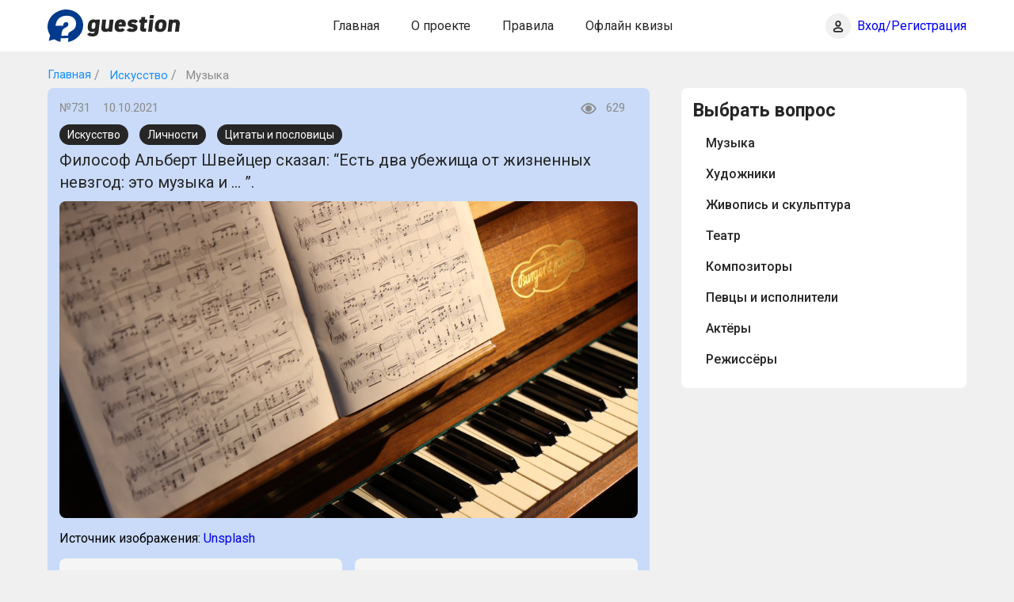

--- FILE ---
content_type: text/html; charset=UTF-8
request_url: https://guestion.ru/question/filosof-albert-shveycer-skazal-est-dva-ubezhischa-ot-zhiznennyh-nevzgod-eto-muzyka-i
body_size: 17616
content:
<!DOCTYPE html>
<html lang="ru">
<head>
    <title>Цитата Альберта Швейцера об убежищах от жизненных невзгод в онлайн-квизе на Guestion.ru</title>
    <meta charset="UTF-8">
    <meta name="viewport" content="width=device-width, initial-scale=1, user-scalable=no">
    <meta name="format-detection" content="telephone=no">
    <meta name="audience" content="all">
    <meta name="distribution" content="Global">
    <meta name="application-name" content="Вопрос | Guestion">
    <meta name="format-detection" content="telephone=no">
    <meta name="format-detection" content="address=no">
    <link rel="canonical" href="https://guestion.ru/question/filosof-albert-shveycer-skazal-est-dva-ubezhischa-ot-zhiznennyh-nevzgod-eto-muzyka-i"/>
    <meta name="title" content="Цитата Альберта Швейцера об убежищах от жизненных невзгод в онлайн-квизе на Guestion.ru">
    <meta name="description" content="Философ Альберт Швейцер сказал: “Есть два убежища от жизненных невзгод: это музыка и … ”.">
    <meta name="csrf-token" content="lgAHcsoJUiPm2hTZavqOEbjNces7oeTcY1kuLR0Z" />
    <meta name="verify-admitad" content="a39176fc9e" />
    <link rel="stylesheet" href="/css/main.css">
    <script async src="https://www.googletagmanager.com/gtag/js?id=G-7P571JNFXQ"></script>
    <script>
        window.dataLayer = window.dataLayer || [];
        function gtag(){dataLayer.push(arguments);}
        gtag('js', new Date());

        gtag('config', 'G-7P571JNFXQ');
    </script>
    <script>window.yaContextCb=window.yaContextCb||[]</script>
    <script src="https://yandex.ru/ads/system/context.js" async></script>
    <script type="text/javascript" >
       (function(m,e,t,r,i,k,a){m[i]=m[i]||function(){(m[i].a=m[i].a||[]).push(arguments)};
       m[i].l=1*new Date();k=e.createElement(t),a=e.getElementsByTagName(t)[0],k.async=1,k.src=r,a.parentNode.insertBefore(k,a)})
       (window, document, "script", "https://mc.yandex.ru/metrika/tag.js", "ym");

       ym(84891682, "init", {
            clickmap:true,
            trackLinks:true,
            accurateTrackBounce:true,
            webvisor:true
       });
    </script>
    <noscript><div><img src="https://mc.yandex.ru/watch/84891682" style="position:absolute; left:-9999px;" alt="" /></div></noscript>
</head>
<body>
<div class="site">
    <header class="header">
    <div class="wrapper">
        <div class="header-wrapper flex">
            <a href="/" class="header-logo"><img src="/images/icons.svg#logo" alt="Guestion"></a>
            <div class="header-menu-container js-menu">
                <ul class="header-menu flex">
                    <li class="header-menu-item"><a href="/">Главная</a></li>
                                            <li class="header-menu-item"><a href="https://guestion.ru/about">О проекте</a></li>
                                            <li class="header-menu-item"><a href="https://guestion.ru/rules">Правила</a></li>
                                            <li class="header-menu-item"><a href="https://guestion.ru/offline-quiz">Офлайн квизы</a></li>
                                    </ul>
            </div>
            <div class="header-mobile flex">
                                    <div class="header-login">
                        <a href="https://guestion.ru/login">
                            <i class="header-login-icon"></i>
                        </a>
                        <span class="header-login-text">
                            <a href="https://guestion.ru/login">Вход/Регистрация</a>
                        </span>
                    </div>
                                    <div class="header-butter js-menu-open"><i></i></div>
            </div>
        </div>
    </div>
</header>

    <main class="main">
                                                        <div class="wrapper">

                                    </div>
                                                <div class="breadcrumbs">
            <div class="wrapper">
                <div class="breadcrumbs-flex">
                    <a href="https://guestion.ru" class="breadcrumbs-link">Главная</a>
                    <a href="https://guestion.ru/category/%D0%98%D1%81%D0%BA%D1%83%D1%81%D1%81%D1%82%D0%B2%D0%BE" class="breadcrumbs-link">
                        Искусство
                    </a>
                    <a href="https://guestion.ru/category/%D0%98%D1%81%D0%BA%D1%83%D1%81%D1%81%D1%82%D0%B2%D0%BE/%D0%9C%D1%83%D0%B7%D1%8B%D0%BA%D0%B0" class="breadcrumbs-link">
                        Музыка
                    </a>
                </div>
            </div>
        </div>

        <div class="wrapper">
            <div class="main-flex">
                <div class="main-content">
                    <div class="block quest">
                        <div class="quest-top">
                            <div class="quest-top-block">
                                <span class="quest-top-span">№731</span>
                                <span class="quest-top-span">10.10.2021</span>
                            </div>
                            <div class="quest-top-block">
                                                                <span class="quest-top-span quest-top-meta quest-top-meta--views">
                                    629
                                </span>
                                                            </div>
                        </div>

                        <div class="tags">
                                                            <a href="https://guestion.ru/category/%D0%98%D1%81%D0%BA%D1%83%D1%81%D1%81%D1%82%D0%B2%D0%BE" class="quest-category">
                                    Искусство
                                </a>
                                                            <a href="https://guestion.ru/category/%D0%9B%D0%B8%D1%87%D0%BD%D0%BE%D1%81%D1%82%D0%B8" class="quest-category">
                                    Личности
                                </a>
                                                            <a href="https://guestion.ru/category/%D0%A6%D0%B8%D1%82%D0%B0%D1%82%D1%8B%20%D0%B8%20%D0%BF%D0%BE%D1%81%D0%BB%D0%BE%D0%B2%D0%B8%D1%86%D1%8B" class="quest-category">
                                    Цитаты и пословицы
                                </a>
                                                    </div>

                        <div class="quest-title">
                            <div class="quest-title-text">Философ Альберт Швейцер сказал: “Есть два убежища от жизненных невзгод: это музыка и … ”.</div>
                        </div>
                        <div class="quest-img">
                            <img src="https://guestion.ru/storage/885/lorenzo-spoleti-MlhJNEUQpBs-unsplash.jpg" alt="">
                        </div>
                                                <div class="img-source">
                            <p>Источник изображения:
                                <a href="https://unsplash.com/@lorenzospoleti"
                                   target="_blank" rel="nofollow">
                                    Unsplash
                                </a>
                            </p>
                        </div>
                                                <div class="quest-answers">
                                                            <button class="quest-answer" question="731" answer="1">
                                    Кошки
                                </button>
                                <button class="quest-answer" question="731" answer="2">
                                    Дружба
                                </button>
                                <button class="quest-answer" question="731" answer="3">
                                    Вино
                                </button>
                                <button class="quest-answer" question="731" answer="4">
                                    Дети
                                </button>
                                                    </div>
                                                <div class="quest-bottom quest-status-right hidden">
                            <span class="quest-status right">Правильный ответ!</span>
                                <a href="https://guestion.ru/question/simvolom-chego-yavlyaetsya-koshka-dlya-finnov" class="btn quest-next">
                                    Следующий вопрос<i></i>
                                </a>
                        </div>
                        <div class="quest-bottom quest-status-wrong hidden">
                            <span class="quest-status wrong">Неправильный ответ!</span>
                                <a href="https://guestion.ru/question/simvolom-chego-yavlyaetsya-koshka-dlya-finnov" class="btn quest-next">Следующий вопрос <i></i></a>
                        </div>
                        
                        <div class="user-info-text hidden">
                            <p>Зарегистрируйтесь, чтобы увидеть правильный ответ!</p>
                        </div>

                        <div class="tags-mobile">
                                                            <a href="https://guestion.ru/category/%D0%98%D1%81%D0%BA%D1%83%D1%81%D1%81%D1%82%D0%B2%D0%BE" class="quest-category">
                                    Искусство
                                </a>
                                                            <a href="https://guestion.ru/category/%D0%9B%D0%B8%D1%87%D0%BD%D0%BE%D1%81%D1%82%D0%B8" class="quest-category">
                                    Личности
                                </a>
                                                            <a href="https://guestion.ru/category/%D0%A6%D0%B8%D1%82%D0%B0%D1%82%D1%8B%20%D0%B8%20%D0%BF%D0%BE%D1%81%D0%BB%D0%BE%D0%B2%D0%B8%D1%86%D1%8B" class="quest-category">
                                    Цитаты и пословицы
                                </a>
                                                    </div>
                    </div>

                                                                                                                                                                                                <div class="desktop">
                                    <!-- Yandex.RTB R-A-1275746-2 -->
<div id="yandex_rtb_R-A-1275746-2"></div>
<script>window.yaContextCb.push(()=>{
  Ya.Context.AdvManager.render({
    renderTo: 'yandex_rtb_R-A-1275746-2',
    blockId: 'R-A-1275746-2'
  })
})</script>
                                </div>
                                <div class="mobile">
                                    <!-- Yandex.RTB R-A-1275746-4 -->
<div id="yandex_rtb_R-A-1275746-4"></div>
<script>window.yaContextCb.push(()=>{
  Ya.Context.AdvManager.render({
    renderTo: 'yandex_rtb_R-A-1275746-4',
    blockId: 'R-A-1275746-4'
  })
})</script>
                                </div>
                                                                                        </div>

                <aside class="sidebar">
                    <div class="block">
                        <strong class="block-title">Выбрать вопрос</strong>
                        <ul class="sidebar-menu">
                                                            <li class="sidebar-menu-item">
                                    <div class="sidebar-menu-link">
                                        <a href="https://guestion.ru/category/%D0%98%D1%81%D0%BA%D1%83%D1%81%D1%81%D1%82%D0%B2%D0%BE/%D0%9C%D1%83%D0%B7%D1%8B%D0%BA%D0%B0">Музыка</a>
                                    </div>
                                </li>
                                                            <li class="sidebar-menu-item">
                                    <div class="sidebar-menu-link">
                                        <a href="https://guestion.ru/category/%D0%98%D1%81%D0%BA%D1%83%D1%81%D1%81%D1%82%D0%B2%D0%BE/%D0%A5%D1%83%D0%B4%D0%BE%D0%B6%D0%BD%D0%B8%D0%BA%D0%B8">Художники</a>
                                    </div>
                                </li>
                                                            <li class="sidebar-menu-item">
                                    <div class="sidebar-menu-link">
                                        <a href="https://guestion.ru/category/%D0%98%D1%81%D0%BA%D1%83%D1%81%D1%81%D1%82%D0%B2%D0%BE/%D0%96%D0%B8%D0%B2%D0%BE%D0%BF%D0%B8%D1%81%D1%8C%20%D0%B8%20%D1%81%D0%BA%D1%83%D0%BB%D1%8C%D0%BF%D1%82%D1%83%D1%80%D0%B0">Живопись и скульптура</a>
                                    </div>
                                </li>
                                                            <li class="sidebar-menu-item">
                                    <div class="sidebar-menu-link">
                                        <a href="https://guestion.ru/category/%D0%98%D1%81%D0%BA%D1%83%D1%81%D1%81%D1%82%D0%B2%D0%BE/%D0%A2%D0%B5%D0%B0%D1%82%D1%80">Театр</a>
                                    </div>
                                </li>
                                                            <li class="sidebar-menu-item">
                                    <div class="sidebar-menu-link">
                                        <a href="https://guestion.ru/category/%D0%98%D1%81%D0%BA%D1%83%D1%81%D1%81%D1%82%D0%B2%D0%BE/%D0%9A%D0%BE%D0%BC%D0%BF%D0%BE%D0%B7%D0%B8%D1%82%D0%BE%D1%80%D1%8B">Композиторы</a>
                                    </div>
                                </li>
                                                            <li class="sidebar-menu-item">
                                    <div class="sidebar-menu-link">
                                        <a href="https://guestion.ru/category/%D0%98%D1%81%D0%BA%D1%83%D1%81%D1%81%D1%82%D0%B2%D0%BE/%D0%9F%D0%B5%D0%B2%D1%86%D1%8B%20%D0%B8%20%D0%B8%D1%81%D0%BF%D0%BE%D0%BB%D0%BD%D0%B8%D1%82%D0%B5%D0%BB%D0%B8">Певцы и исполнители</a>
                                    </div>
                                </li>
                                                            <li class="sidebar-menu-item">
                                    <div class="sidebar-menu-link">
                                        <a href="https://guestion.ru/category/%D0%98%D1%81%D0%BA%D1%83%D1%81%D1%81%D1%82%D0%B2%D0%BE/%D0%90%D0%BA%D1%82%D1%91%D1%80%D1%8B">Актёры</a>
                                    </div>
                                </li>
                                                            <li class="sidebar-menu-item">
                                    <div class="sidebar-menu-link">
                                        <a href="https://guestion.ru/category/%D0%98%D1%81%D0%BA%D1%83%D1%81%D1%81%D1%82%D0%B2%D0%BE/%D0%A0%D0%B5%D0%B6%D0%B8%D1%81%D1%81%D1%91%D1%80%D1%8B">Режиссёры</a>
                                    </div>
                                </li>
                                                    </ul>
                    </div>

                                                                                                        <div class="desktop">
                                    <!-- Yandex.RTB R-A-1275746-5 -->
<div id="yandex_rtb_R-A-1275746-5"></div>
<script>window.yaContextCb.push(()=>{
  Ya.Context.AdvManager.render({
    renderTo: 'yandex_rtb_R-A-1275746-5',
    blockId: 'R-A-1275746-5'
  })
})</script>
                                </div>
                                <div class="mobile">
                                    <!-- Yandex.RTB R-A-1275746-7 -->
<div id="yandex_rtb_R-A-1275746-7"></div>
<script>window.yaContextCb.push(()=>{
  Ya.Context.AdvManager.render({
    renderTo: 'yandex_rtb_R-A-1275746-7',
    blockId: 'R-A-1275746-7'
  })
})</script>
                                </div>
                                                                                                                                                                                </aside>
            </div>
        </div>
    </main>

    <footer class="footer">
    <div class="wrapper">
        <div class="footer-wrapper flex">
            <a href="/" class="footer-logo"><img src="/images/icons.svg#logo-footer" alt=""></a>
            <ul class="footer-menu flex">
                                    <li class="footer-menu-item"><a href="https://guestion.ru/contacts">Контакты</a></li>
                                    <li class="footer-menu-item"><a href="https://guestion.ru/policy">Политика конфиденциальности</a></li>
                                    <li class="footer-menu-item"><a href="https://guestion.ru/faq">FAQ</a></li>
                            </ul>
            <span class="footer-copyright">© Guestion, 2025</span>
        </div>
    </div>
</footer>
</div>

<script src="/libs/jquery/jquery-3.3.1.min.js"></script>
<script src="/js/main.js"></script>
</body>
</html>


--- FILE ---
content_type: text/css
request_url: https://guestion.ru/css/main.css
body_size: 73528
content:
@charset "UTF-8";
/*! normalize.sass v3.0.3 | MIT License | github.com/necolas/normalize.css */
@import url("https://fonts.googleapis.com/css2?family=Roboto:ital,wght@0,400;0,500;0,700;1,400;1,900&display=swap");
html {
    font-family: sans-serif;
    -ms-text-size-adjust: 100%;
    -webkit-text-size-adjust: 100%;
}

body {
    margin: 0;
}

.mobile{
    display: none;
}

article, aside, details, figcaption, figure, footer, header, hgroup, main, menu, nav, section, summary {
    display: block;
}

audio, canvas, progress, video {
    display: inline-block;
    vertical-align: baseline;
}

audio:not([controls]) {
    display: none;
    height: 0;
}

.desktop{
    margin-bottom: 20px;
}

.mobile{
    margin-bottom: 20px;
}

[hidden], template {
    display: none;
}

a {
    background-color: transparent;
}

a:active, a:hover {
    outline: 0;
}

abbr[title] {
    border-bottom: 1px dotted;
}

b, strong {
    font-weight: bold;
}

dfn {
    font-style: italic;
}

h1 {
    font-size: 2em;
    margin: 0.67em 0;
}

mark {
    background: #ff0;
    color: #000;
}

small {
    font-size: 80%;
}

sub {
    font-size: 75%;
    line-height: 0;
    position: relative;
    vertical-align: baseline;
}

sup {
    font-size: 75%;
    line-height: 0;
    position: relative;
    vertical-align: baseline;
    top: -0.5em;
}

sub {
    bottom: -0.25em;
}

img {
    border: 0;
}

svg:not(:root) {
    overflow: hidden;
}

figure {
    margin: 1em 40px;
}

hr {
    -webkit-box-sizing: content-box;
    -moz-box-sizing: content-box;
    box-sizing: content-box;
    height: 0;
}

pre {
    overflow: auto;
}

code, kbd, pre, samp {
    font-family: monospace, monospace;
    font-size: 1em;
}

button, input, optgroup, select, textarea {
    color: inherit;
    font: inherit;
    margin: 0;
}

button {
    overflow: visible;
    text-transform: none;
}

select {
    text-transform: none;
}

button, html input[type="button"] {
    -webkit-appearance: button;
    cursor: pointer;
}

input[type="reset"], input[type="submit"] {
    -webkit-appearance: button;
    cursor: pointer;
}

button[disabled], html input[disabled] {
    cursor: default;
}

button::-moz-focus-inner {
    border: 0;
    padding: 0;
}

input {
    line-height: normal;
}

input::-moz-focus-inner {
    border: 0;
    padding: 0;
}

input[type="checkbox"], input[type="radio"] {
    -webkit-box-sizing: border-box;
    -moz-box-sizing: border-box;
    box-sizing: border-box;
    padding: 0;
}

input[type="number"]::-webkit-inner-spin-button, input[type="number"]::-webkit-outer-spin-button {
    height: auto;
}

input[type="search"] {
    -webkit-appearance: textfield;
    -webkit-box-sizing: content-box;
    -moz-box-sizing: content-box;
    box-sizing: content-box;
}

input[type="search"]::-webkit-search-cancel-button, input[type="search"]::-webkit-search-decoration {
    -webkit-appearance: none;
}

fieldset {
    border: 1px solid #c0c0c0;
    margin: 0 2px;
    padding: 0.35em 0.625em 0.75em;
}

legend {
    border: 0;
    padding: 0;
}

textarea {
    overflow: auto;
}

optgroup {
    font-weight: bold;
}

table {
    border-collapse: collapse;
    border-spacing: 0;
}

td, th {
    padding: 0;
}

* {
    font-family: "Roboto", sans-serif;
    text-decoration: none;
    -webkit-box-sizing: border-box;
    -moz-box-sizing: border-box;
    box-sizing: border-box;
    outline: none;
}

body {
    overflow-x: hidden;
    background: #F0F0F0;
}

.flex {
    display: -webkit-box;
    display: -webkit-flex;
    display: -moz-box;
    display: -ms-flexbox;
    display: flex;
    -webkit-box-align: center;
    -webkit-align-items: center;
    -moz-box-align: center;
    -ms-flex-align: center;
    align-items: center;
    -webkit-box-pack: justify;
    -webkit-justify-content: space-between;
    -moz-box-pack: justify;
    -ms-flex-pack: justify;
    justify-content: space-between;
}

.wrapper {
    position: relative;
    width: 100%;
    margin: 0 auto;
    max-width: 1208px;
    padding: 0 24px;
}

.site {
    display: -webkit-box;
    display: -webkit-flex;
    display: -moz-box;
    display: -ms-flexbox;
    display: flex;
    -webkit-box-orient: vertical;
    -webkit-box-direction: normal;
    -webkit-flex-direction: column;
    -moz-box-orient: vertical;
    -moz-box-direction: normal;
    -ms-flex-direction: column;
    flex-direction: column;
    min-height: 100vh;
    padding-top: 73px;
}

.header {
    padding: 12px 0;
    position: fixed;
    z-index: 20;
    top: 0;
    left: 0;
    width: 100%;
    background: #FFFFFF;
}

.header-butter {
    display: none;
}

.header-logo {
    display: block;
    -webkit-flex-shrink: 0;
    -ms-flex-negative: 0;
    flex-shrink: 0;
}

.header-logo img {
    display: block;
    height: 41px;
    width: 167px;
}

.header-login {
    display: -webkit-box;
    display: -webkit-flex;
    display: -moz-box;
    display: -ms-flexbox;
    display: flex;
    -webkit-box-align: center;
    -webkit-align-items: center;
    -moz-box-align: center;
    -ms-flex-align: center;
    align-items: center;
    -webkit-flex-shrink: 0;
    -ms-flex-negative: 0;
    flex-shrink: 0;
    cursor: pointer;
    min-width: 175px;
}

.header-login-icon {
    width: 32px;
    height: 32px;
    display: block;
    -webkit-border-radius: 100%;
    border-radius: 100%;
    -webkit-flex-shrink: 0;
    -ms-flex-negative: 0;
    flex-shrink: 0;
    background: url(../images/icons.svg#user) no-repeat center, #F0F0F0;
    -webkit-background-size: 16px 17px;
    background-size: 16px 17px;
}

.header-login-text {
    margin-left: 8px;
    display: block;
    font-weight: normal;
    font-size: 16px;
    line-height: 120%;
    color: #262626;
}

.header-login-img {
    width: 32px;
    height: 32px;
    margin-right: 8px;
    -webkit-border-radius: 100%;
    border-radius: 100%;
    overflow: hidden;
}

.header-login-img img {
    display: block;
    width: 100%;
    height: 100%;
    -o-object-fit: cover;
    object-fit: cover;
}

.header-login-info {
    font-weight: 500;
    font-size: 13px;
    line-height: 120%;
    color: #262626;
}

.header-login-name {
    display: block;
}

.header-login-counter {
    color: #003A8C;
}

.header-menu {
    width: 100%;
    list-style: none;
    padding: 0;
    margin: 0;
    -webkit-box-pack: center;
    -webkit-justify-content: center;
    -moz-box-pack: center;
    -ms-flex-pack: center;
    justify-content: center;
}

.header-menu-container {
    -webkit-box-flex: 2;
    -webkit-flex-grow: 2;
    -moz-box-flex: 2;
    -ms-flex-positive: 2;
    flex-grow: 2;
}

.header-menu-item {
    margin: 0 20px;
}

.header-menu-item a {
    display: inline-block;
    font-weight: normal;
    font-size: 16px;
    line-height: 120%;
    color: #262626;
}

.header-menu-item a:hover {
    -webkit-text-decoration-line: underline;
    -moz-text-decoration-line: underline;
    text-decoration-line: underline;
}

.footer {
    width: 100%;
    padding: 16px 0;
    background: #FFFFFF;
}

.footer-logo {
    display: block;
    -webkit-flex-shrink: 0;
    -ms-flex-negative: 0;
    flex-shrink: 0;
}

.footer-logo img {
    display: block;
    height: 41px;
    width: 158px;
}

.footer-menu {
    list-style: none;
    padding: 0;
    margin: 0;
    -webkit-box-flex: 2;
    -webkit-flex-grow: 2;
    -moz-box-flex: 2;
    -ms-flex-positive: 2;
    flex-grow: 2;
    -webkit-box-pack: center;
    -webkit-justify-content: center;
    -moz-box-pack: center;
    -ms-flex-pack: center;
    justify-content: center;
}

.footer-menu-item {
    margin: 0 12px;
}

.footer-menu-item a {
    display: inline-block;
    font-weight: normal;
    font-size: 16px;
    line-height: 120%;
    color: #262626;
}

.footer-menu-item a:hover {
    -webkit-text-decoration-line: underline;
    -moz-text-decoration-line: underline;
    text-decoration-line: underline;
}

.main {
    width: 100%;
    -webkit-box-flex: 2;
    -webkit-flex-grow: 2;
    -moz-box-flex: 2;
    -ms-flex-positive: 2;
    flex-grow: 2;
    padding-top: 5px;
}

.main-flex {
    display: -webkit-box;
    display: -webkit-flex;
    display: -moz-box;
    display: -ms-flexbox;
    display: flex;
}

.main-content {
    width: -webkit-calc(100% - 400px);
    width: -moz-calc(100% - 400px);
    width: calc(100% - 400px);
}

.sidebar {
    width: 360px;
    margin-left: 40px;
    -webkit-flex-shrink: 0;
    -ms-flex-negative: 0;
    flex-shrink: 0;
}

.sidebar-banner {
    position: relative;
    height: 410px;
    margin-bottom: 40px;
    background: #003A8C;
    -webkit-border-radius: 8px;
    border-radius: 8px;
}

.sidebar-banner-plug {
    position: absolute;
    top: 0;
    left: 0;
    width: 100%;
    height: 100%;
    display: -webkit-box;
    display: -webkit-flex;
    display: -moz-box;
    display: -ms-flexbox;
    display: flex;
    -webkit-box-pack: center;
    -webkit-justify-content: center;
    -moz-box-pack: center;
    -ms-flex-pack: center;
    justify-content: center;
    -webkit-align-content: center;
    -ms-flex-line-pack: center;
    align-content: center;
    -webkit-flex-wrap: wrap;
    -ms-flex-wrap: wrap;
    flex-wrap: wrap;
    font-weight: normal;
    font-size: 16px;
    line-height: 120%;
    color: #FFFFFF;
}

.sidebar-banner-plug i {
    display: block;
    width: 100%;
    height: 40px;
    margin-bottom: 15px;
    background: url(../images/icons.svg#img) no-repeat center;
    -webkit-background-size: 40px 41px;
    background-size: 40px 41px;
}

.sidebar-menu {
    list-style: none;
    padding: 0;
    margin: 0;
    min-height: 10px;
    max-height: 338px;
    overflow: auto;
}

.sidebar-menu::-webkit-scrollbar {
  width: 7px;
  background-color: #f9f9fd;
}

.sidebar-menu::-webkit-scrollbar-thumb {
  border-radius: 7px;
  background-color: #003A8C;
  }

.sidebar-menu ul {
    display: none;
    margin-left: -8px;
}

.sidebar-menu-link {
    display: -webkit-box;
    display: -webkit-flex;
    display: -moz-box;
    display: -ms-flexbox;
    display: flex;
    -webkit-box-align: center;
    -webkit-align-items: center;
    -moz-box-align: center;
    -ms-flex-align: center;
    align-items: center;
    -webkit-box-pack: justify;
    -webkit-justify-content: space-between;
    -moz-box-pack: justify;
    -ms-flex-pack: justify;
    justify-content: space-between;
    padding: 0 16px;
    margin: 0 0 4px -16px;
}

.sidebar-menu-item {
    width: 100%;
    position: relative;
    padding: 0 0 0 16px;
}

.sidebar-menu-item.active > .sidebar-menu-link {
    background: #F5F5F5;
    -webkit-border-radius: 8px;
    border-radius: 8px;
}

.sidebar-menu-item.active > .sidebar-menu-link .sidebar-menu-arrow {
    -webkit-transform: rotate(180deg);
    -moz-transform: rotate(180deg);
    -ms-transform: rotate(180deg);
    -o-transform: rotate(180deg);
    transform: rotate(180deg);
}

.sidebar-menu-item.active .sidebar-menu-item.active > .sidebar-menu-link {
    background: none;
}

.sidebar-menu-item a {
    display: block;
    padding: 8px 0;
    font-weight: 500;
    font-size: 16px;
    line-height: 120%;
    color: #262626;
}

.sidebar-menu-arrow {
    width: 16px;
    height: 16px;
    cursor: pointer;
    background: url(../images/icons.svg#menu-arrow) no-repeat center;
    -webkit-background-size: 12px 8px;
    background-size: 12px 8px;
    -webkit-transition: .2s;
    -o-transition: .2s;
    -moz-transition: .2s;
    transition: .2s;
}

#yandex_rtb_R-A-1275746-1 {

    margin-bottom: 5px;

}

#yandex_rtb_R-A-1275746-2 {

    margin-bottom: 40px;

}

#yandex_rtb_R-A-1275746-3 {

    margin-bottom: 40px;

}



.breadcrumbs {
    padding: 7px 0;
    display: -webkit-box;
    display: -webkit-flex;
    display: -moz-box;
    display: -ms-flexbox;
    display: flex;
    -webkit-flex-wrap: wrap;
    -ms-flex-wrap: wrap;
    flex-wrap: wrap;
}

.breadcrumbs-flex {
    display: -webkit-box;
    display: -webkit-flex;
    display: -moz-box;
    display: -ms-flexbox;
    display: flex;
}

.breadcrumbs-link {
    display: inline-block;
    font-weight: normal;
    font-size: 15px;
    line-height: 120%;
    color: #1890FF;
    white-space: nowrap;
}

.breadcrumbs-link::before {
    display: inline-block;
    content: '/';
    font-weight: normal;
    font-size: 16px;
    line-height: 120%;
    color: #8C8C8C;
    padding: 0 8px 0 4px;
}

.breadcrumbs-link:hover {
    text-decoration: underline;
}

.breadcrumbs-link:last-child {
    pointer-events: none;
    color: #8C8C8C;
    display: inline;
}

.breadcrumbs-link:first-child {
    pointer-events: initial;
    color: #1890FF;
}

.breadcrumbs-link:first-child::before {
    display: none;
}

.block {
    background: #FFFFFF;
    -webkit-border-radius: 8px;
    border-radius: 8px;
    padding: 15px;
    margin-bottom: 12px;
    overflow: hidden;
}

.block404 {
    text-align: center;
}

.block404-bold {
    display: block;
    margin: 24px 0;
    font-weight: bold;
    font-size: 288px;
    line-height: 120%;
    text-align: center;
    color: #D9D9D9;
}

.block404-text {
    text-align: center;
    font-weight: normal;
    font-size: 16px;
    line-height: 140%;
    color: #262626;
}

.block404-text a {
    -webkit-text-decoration-line: underline;
    -moz-text-decoration-line: underline;
    text-decoration-line: underline;
    color: #096DD9;
}

.block404-text a:hover {
    text-decoration: none;
}

.block.center {
    max-width: 760px;
    margin: 0 auto 40px;
}

h2.block-title {
    margin: 0;
}

.block-title,
h2.block-title {
    display: block;
    margin-bottom: 10px;
    font-weight: bold;
    font-size: 23px;
    line-height: 120%;
    color: #262626;
}

.block-title--icon {
    position: relative;
    padding-left: 48px;
}

.block-title--icon::before {
    position: absolute;
    left: 0;
    top: 0;
    width: 32px;
    height: 32px;
    content: '';
    background: url(../images/check.png) no-repeat center left;
    -webkit-background-size: contain;
    background-size: contain;
}

.block-title--center {
    text-align: center;
}

.block-title img {
    position: relative;
    top: 6px;
    display: inline-block;
    width: 32px;
    height: 32px;
    -o-object-fit: contain;
    object-fit: contain;
    margin-left: 4px;
}

.block-text {
    font-weight: normal;
    font-size: 24px;
    line-height: 140%;
    color: #262626;
}

.block-text p {
    margin: 0 0 24px;
}

.category {
    display: block;
    padding: 8px 15px;
    background: #F5F5F5;
    -webkit-border-radius: 100px;
    border-radius: 100px;
    margin: 0 16px 16px 0;
    font-weight: normal;
    line-height: 120%;
    color: #262626;
    white-space: nowrap;
    cursor: pointer;
}

.category:last-child {
    margin-right: 0;
}

.category-line {
    display: -webkit-box;
    display: -webkit-flex;
    display: -moz-box;
    display: -ms-flexbox;
    display: flex;
    flex-wrap: wrap;
    min-height: 51px;
    max-height: 195px;
    overflow-y: auto;
    -ms-overflow-y: auto;
    scroll-behavior: smooth;
    -webkit-overflow-scrolling: touch;
}
.category-line::-webkit-scrollbar {
    width: 7px;
    background-color: #f9f9fd;
}

.category-line::-webkit-scrollbar-thumb {
  border-radius: 7px;
  background-color: #003A8C;
  }

.category:hover {
    background: #F0F0F0;
}

.category:active, .category.active {
    color: #fff;
    background: #262626;
}

.category.disabled {
    color: #d9d9d9;
    pointer-events: none;
}

.category--small {
    font-size: 13px;
}

.category--medium {
    font-size: 15px;
}

.category--big {
    font-size: 24px;
}

.btn {
    display: inline-block;
    font-weight: bold;
    font-size: 15px;
    line-height: 120%;
    color: #FFFFFF;
    -webkit-box-shadow: none;
    box-shadow: none;
    border: none;
    cursor: pointer;
    padding: 12px 0;
    background: #003A8C;
    -webkit-border-radius: 8px;
    border-radius: 8px;
    text-align: center;
}

.btn:hover {
    background: #002766;
}

.btn:active, .btn.active {
    background: #002766;
}

.btn:disabled, .btn.disabled {
    background: #F5F5F5;
    pointer-events: none;
    color: #D9D9D9;
}

.btn.right {
    background: #7CB305;
}

.btn-cancel {
    background: #D9D9D9;
}

.btn-cancel:hover {
    background: #BFBFBF;
}

.btn-cancel:active, .btn-cancel.active {
    background: #BFBFBF;
}

.btn-edit {
    border: 1px solid #8C8C8C;
    background: none;
    color: #8C8C8C;
    font-weight: 500;
}

.btn-edit:hover, .btn-edit:active {
    border-color: #262626;
    color: #262626;
    background: none;
}

.blic-line {
    margin: 0px -8px 0;
    display: -webkit-box;
    display: -webkit-flex;
    display: -moz-box;
    display: -ms-flexbox;
    display: flex;
    -webkit-flex-wrap: wrap;
    -ms-flex-wrap: wrap;
    flex-wrap: wrap;
}

.blic-btn {
    -webkit-box-flex: 2;
    -webkit-flex-grow: 2;
    -moz-box-flex: 2;
    -ms-flex-positive: 2;
    flex-grow: 2;
    margin: 0 8px;
    max-width: 230px;
}

.quest-category {
    text-align: center;
    display: inline-block;
    padding: 5px 10px;
    margin: 0 10px 5px 0;
    background: #262626;
    -webkit-border-radius: 50px;
    border-radius: 50px;
    font-weight: normal;
    font-size: 14px;
    line-height: 120%;
    color: #FFFFFF;
}

.quest-title,
.quest-title h2 {
    margin: 0 0 10px;
    display: block;
    font-weight: normal;
    font-size: 20px;
    line-height: 140%;
    color: #262626;
}

.quest-title-text {
    overflow: hidden;
}

.quest-title-hide-text .quest-title-text {
    max-height: 83px;
}

.quest-img {
    height: 400px;
    margin-bottom: 10px;
    -webkit-border-radius: 8px;
    border-radius: 8px;
    overflow: hidden;
    width: 100%;
}

.quest-img img {
    display: block;
    width: 100%;
    height: 100%;
    -o-object-fit: cover;
    object-fit: cover;
}

.quest-answer {
    margin-bottom: 10px;
    width: -webkit-calc(50% - 8px);
    width: -moz-calc(50% - 8px);
    width: calc(50% - 8px);
    height: 45px;
    display: -webkit-box;
    display: -webkit-flex;
    display: -moz-box;
    display: -ms-flexbox;
    display: flex;
    -webkit-box-pack: center;
    -webkit-justify-content: center;
    -moz-box-pack: center;
    -ms-flex-pack: center;
    justify-content: center;
    -webkit-box-align: center;
    -webkit-align-items: center;
    -moz-box-align: center;
    -ms-flex-align: center;
    align-items: center;
    text-align: center;
    background: #F5F5F5;
    -webkit-border-radius: 8px;
    border-radius: 8px;
    border: none;
    -webkit-box-shadow: none;
    box-shadow: none;
    cursor: pointer;
    font-family: Roboto;
    font-weight: 500;
    font-size: 16px;
    line-height: 120%;
    color: #262626;
}

.quest-answer:hover {
    background: #F0F0F0;
}

.quest-answer.right {
    color: #fff!important;
    background: #7CB305;
}

.quest-answer.wrong {
    background: #FA541C;
    color: #fff!important;
}

.quest-answer:disabled, .quest-answer.disabled {
    color: #D9D9D9;
    pointer-events: none;
}

.quest-answers {
    display: -webkit-box;
    display: -webkit-flex;
    display: -moz-box;
    display: -ms-flexbox;
    display: flex;
    -webkit-flex-wrap: wrap;
    -ms-flex-wrap: wrap;
    flex-wrap: wrap;
    -webkit-box-pack: justify;
    -webkit-justify-content: space-between;
    -moz-box-pack: justify;
    -ms-flex-pack: justify;
    justify-content: space-between;
    margin-bottom: -16px;
}

.quest-more {
    display: block;
    font-weight: normal;
    font-size: 24px;
    line-height: 140%;
    text-decoration: underline;
    color: #096DD9;
    cursor: pointer;
}

.quest-more:hover {
    text-decoration: none;
}

.quest-top {
    display: -webkit-box;
    display: -webkit-flex;
    display: -moz-box;
    display: -ms-flexbox;
    display: flex;
    -webkit-box-align: center;
    -webkit-align-items: center;
    -moz-box-align: center;
    -ms-flex-align: center;
    align-items: center;
    -webkit-box-pack: justify;
    -webkit-justify-content: space-between;
    -moz-box-pack: justify;
    -ms-flex-pack: justify;
    justify-content: space-between;
    margin-bottom: 40px;
}

.quest-top-block {
    display: -webkit-box;
    display: -webkit-flex;
    display: -moz-box;
    display: -ms-flexbox;
    display: flex;
    -webkit-box-align: center;
    -webkit-align-items: center;
    -moz-box-align: center;
    -ms-flex-align: center;
    align-items: center;
}

.quest-top-span {
    display: block;
    margin-right: 16px;
    font-weight: normal;
    font-size: 15px;
    line-height: 140%;
    color: #8C8C8C;
}

.quest-top-meta {
    padding-left: 32px;
}

.quest-top-meta--views {
    background: url(../images/icons.svg#eye) no-repeat left center;
    -webkit-background-size: 20px 14px;
    background-size: 20px 14px;
}

.quest-top-meta--likes {
    background: url(../images/icons.svg#heart-quest) no-repeat left center;
    -webkit-background-size: 24px 21px;
    background-size: 24px 21px;
}

.quest-top-verified {
    display: block;
    width: 22px;
    height: 22px;
    background: url(../images/icons.svg#verified) no-repeat center;
    -webkit-background-size: contain;
    background-size: contain;
}

.quest-bottom {
    display: -webkit-box;
    display: -webkit-flex;
    display: -moz-box;
    display: -ms-flexbox;
    display: flex;
    -webkit-box-pack: justify;
    -webkit-justify-content: space-between;
    -moz-box-pack: justify;
    -ms-flex-pack: justify;
    justify-content: space-between;
    -webkit-box-align: center;
    -webkit-align-items: center;
    -moz-box-align: center;
    -ms-flex-align: center;
    align-items: center;
    margin-top: 40px;
}

.quest-next {
    width: -webkit-calc(50% - 8px);
    width: -moz-calc(50% - 8px);
    width: calc(50% - 8px);
    display: -webkit-box;
    display: -webkit-flex;
    display: -moz-box;
    display: -ms-flexbox;
    display: flex;
    -webkit-box-align: center;
    -webkit-align-items: center;
    -moz-box-align: center;
    -ms-flex-align: center;
    align-items: center;
    -webkit-box-pack: center;
    -webkit-justify-content: center;
    -moz-box-pack: center;
    -ms-flex-pack: center;
    justify-content: center;
}

.quest-next i {
    width: 18px;
    height: 12px;
    display: block;
    margin-left: 14px;
    background: url(../images/icons.svg#arrow) no-repeat center;
    -webkit-background-size: contain;
    background-size: contain;
}

.quest-status {
    display: block;
    text-align: center;
    width: -webkit-calc(50% - 8px);
    width: -moz-calc(50% - 8px);
    width: calc(50% - 8px);
    font-weight: bold;
    font-size: 24px;
    line-height: 120%;
}

.quest-status.right {
    color: #7CB305;
}

.quest-status.wrong {
    color: #FA541C;
}

.top {
    margin-bottom: 16px;
    background: #F5F5F5;
    -webkit-border-radius: 8px;
    border-radius: 8px;
    padding: 16px;
}

.top:last-child {
    margin: 0;
}

.top-category {
    display: inline-block;
    margin: 0 8px 8px 0;
    padding: 6px 16px;
    background: #262626;
    -webkit-border-radius: 50px;
    border-radius: 50px;
    font-weight: normal;
    font-size: 13px;
    line-height: 120%;
    color: #FFFFFF;
}

.top-quest {
    display: block;
    margin-bottom: 8px;
    font-weight: normal;
    font-size: 16px;
    line-height: 140%;
    color: #262626;
}

.top-quest:hover {
    text-decoration: underline;
}

.top-likes {
    display: -webkit-box;
    display: -webkit-flex;
    display: -moz-box;
    display: -ms-flexbox;
    display: flex;
    -webkit-box-align: center;
    -webkit-align-items: center;
    -moz-box-align: center;
    -ms-flex-align: center;
    align-items: center;
    -webkit-box-pack: end;
    -webkit-justify-content: flex-end;
    -moz-box-pack: end;
    -ms-flex-pack: end;
    justify-content: flex-end;
    font-weight: bold;
    font-size: 16px;
    line-height: 120%;
    color: #262626;
}

.top-likes i {
    display: block;
    width: 16px;
    height: 16px;
    margin-right: 8px;
    -webkit-flex-shrink: 0;
    -ms-flex-negative: 0;
    flex-shrink: 0;
    background: url(../images/icons.svg#heart) no-repeat center;
    -webkit-background-size: contain;
    background-size: contain;
}

.top-user {
    display: -webkit-box;
    display: -webkit-flex;
    display: -moz-box;
    display: -ms-flexbox;
    display: flex;
    -webkit-box-align: center;
    -webkit-align-items: center;
    -moz-box-align: center;
    -ms-flex-align: center;
    align-items: center;
}

.top-user-img {
    width: 72px;
    height: 72px;
    margin-right: 16px;
    -webkit-border-radius: 100%;
    border-radius: 100%;
    -webkit-flex-shrink: 0;
    -ms-flex-negative: 0;
    flex-shrink: 0;
    overflow: hidden;
}

.top-user-img img {
    display: block;
    width: 100%;
    height: 100%;
    -o-object-fit: cover;
    object-fit: cover;
}

.top-user-content {
    -webkit-box-flex: 2;
    -webkit-flex-grow: 2;
    -moz-box-flex: 2;
    -ms-flex-positive: 2;
    flex-grow: 2;
}

.top-user-name {
    display: block;
    margin-bottom: 4px;
    font-weight: 500;
    font-size: 16px;
    line-height: 120%;
    color: #262626;
}

.top-user-progress-text {
    display: block;
    margin-bottom: 4px;
    font-weight: normal;
    font-size: 13px;
    line-height: 120%;
    color: #8C8C8C;
}

.top-user-progress-text b {
    font-weight: bold;
    color: #262626;
    display: inline-block;
    padding-left: 4px;
}

.top-user-progress-line {
    display: block;
    height: 8px;
    background: #FFFFFF;
    -webkit-border-radius: 8px;
    border-radius: 8px;
    position: relative;
}

.top-user-progress-line i {
    position: absolute;
    height: 8px;
    top: 0;
    left: 0;
    background: #7CB305;
    -webkit-border-radius: 8px;
    border-radius: 8px;
    width: 0;
    -webkit-transition: .2s;
    -o-transition: .2s;
    -moz-transition: .2s;
    transition: .2s;
}

.top-user-quests {
    margin-top: 4px;
    display: inline-block;
    padding: 6px 16px;
    background: #FA8C16;
    -webkit-border-radius: 50px;
    border-radius: 50px;
    font-weight: bold;
    font-size: 13px;
    line-height: 120%;
    color: #FFFFFF;
}

.top-btn {
    margin: 24px auto 0;
    width: 180px;
    display: block;
}

.top-quest-item {
    display: -webkit-box;
    display: -webkit-flex;
    display: -moz-box;
    display: -ms-flexbox;
    display: flex;
    -webkit-box-align: center;
    -webkit-align-items: center;
    -moz-box-align: center;
    -ms-flex-align: center;
    align-items: center;
}

.top-quest-img {
    width: 72px;
    height: 72px;
    margin-right: 16px;
    -webkit-flex-shrink: 0;
    -ms-flex-negative: 0;
    flex-shrink: 0;
    overflow: hidden;
    -webkit-border-radius: 8px;
    border-radius: 8px;
}

.top-quest-img img {
    display: block;
    width: 100%;
    height: 100%;
    -o-object-fit: cover;
    object-fit: cover;
}

.top-quest-link {
    display: block;
    font-weight: normal;
    font-size: 16px;
    line-height: 140%;
    color: #262626;
}

.top-flex {
    display: -webkit-box;
    display: -webkit-flex;
    display: -moz-box;
    display: -ms-flexbox;
    display: flex;
    -webkit-box-align: start;
    -webkit-align-items: flex-start;
    -moz-box-align: start;
    -ms-flex-align: start;
    align-items: flex-start;
    -webkit-box-pack: justify;
    -webkit-justify-content: space-between;
    -moz-box-pack: justify;
    -ms-flex-pack: justify;
    justify-content: space-between;
}

.top-flex-quest {
    display: block;
    -webkit-box-flex: 2;
    -webkit-flex-grow: 2;
    -moz-box-flex: 2;
    -ms-flex-positive: 2;
    flex-grow: 2;
    margin-right: 16px;
    font-weight: normal;
    font-size: 16px;
    line-height: 140%;
    color: #262626;
}

.top-flex-btn {
    padding: 16px 48px;
}

.want {
    display: -webkit-box;
    display: -webkit-flex;
    display: -moz-box;
    display: -ms-flexbox;
    display: flex;
    -webkit-box-align: center;
    -webkit-align-items: center;
    -moz-box-align: center;
    -ms-flex-align: center;
    align-items: center;
}

.want-img {
    display: inline-block;
    width: 72px;
    height: 72px;
    -o-object-fit: contain;
    object-fit: contain;
    margin-right: 24px;
    -webkit-flex-shrink: 0;
    -ms-flex-negative: 0;
    flex-shrink: 0;
}

.want-text {
    -webkit-box-flex: 2;
    -webkit-flex-grow: 2;
    -moz-box-flex: 2;
    -ms-flex-positive: 2;
    flex-grow: 2;
    margin-right: 16px;
    font-weight: bold;
    font-size: 24px;
    line-height: 120%;
    color: #262626;
}

.want-btn {
    -webkit-flex-shrink: 0;
    -ms-flex-negative: 0;
    flex-shrink: 0;
    width: 137px;
}

.result {
    text-align: center;
}

.result-title {
    display: block;
    margin-bottom: 40px;
}

.result-img {
    height: 120px;
    margin: 40px 0;
}

.result-img img {
    display: inline-block;
    max-height: 100%;
    max-width: 100%;
}

.result-text {
    margin-bottom: 40px;
    font-weight: 500;
    font-size: 16px;
    line-height: 140%;
    color: #262626;
}

.result-btn {
    width: -webkit-calc(50% - 8px);
    width: -moz-calc(50% - 8px);
    width: calc(50% - 8px);
}

.result-btns {
    display: -webkit-box;
    display: -webkit-flex;
    display: -moz-box;
    display: -ms-flexbox;
    display: flex;
    -webkit-box-pack: justify;
    -webkit-justify-content: space-between;
    -moz-box-pack: justify;
    -ms-flex-pack: justify;
    justify-content: space-between;
}

.search-form {
    position: relative;
    display: block;
}

.search-form-input {
    display: block;
    padding-left: 50px;
    width: 100%;
    border: 1px solid #BFBFBF;
    -webkit-box-sizing: border-box;
    -moz-box-sizing: border-box;
    box-sizing: border-box;
    -webkit-border-radius: 8px;
    border-radius: 8px;
    height: 56px;
    font-family: Roboto;
    font-weight: normal;
    font-size: 16px;
    line-height: 120%;
    color: #262626;
    -webkit-transition: .1s;
    -o-transition: .1s;
    -moz-transition: .1s;
    transition: .1s;
}

.search-form-input::-webkit-input-placeholder {
    color: #BFBFBF;
}

.search-form-input:-moz-placeholder {
    color: #BFBFBF;
}

.search-form-input::-moz-placeholder {
    color: #BFBFBF;
}

.search-form-input:-ms-input-placeholder {
    color: #BFBFBF;
}

.search-form-input::-ms-input-placeholder {
    color: #BFBFBF;
}

.search-form-input::placeholder {
    color: #BFBFBF;
}

.search-form-input:hover {
    border-color: #8C8C8C;
}

.search-form-input:hover::-webkit-input-placeholder {
    color: #8c8c8c;
}

.search-form-input:hover:-moz-placeholder {
    color: #8c8c8c;
}

.search-form-input:hover::-moz-placeholder {
    color: #8c8c8c;
}

.search-form-input:hover:-ms-input-placeholder {
    color: #8c8c8c;
}

.search-form-input:hover::-ms-input-placeholder {
    color: #8c8c8c;
}

.search-form-input:hover::placeholder {
    color: #8c8c8c;
}

.search-form-input:focus, .search-form-input:active {
    border-color: #262626;
}

.search-form-submit {
    position: absolute;
    border: none;
    -webkit-box-shadow: none;
    box-shadow: none;
    width: 24px;
    height: 24px;
    left: 16px;
    top: 16px;
    background: url(../images/icons.svg#search) no-repeat center;
    -webkit-background-size: contain;
    background-size: contain;
}

.about-sign {
    display: -webkit-box;
    display: -webkit-flex;
    display: -moz-box;
    display: -ms-flexbox;
    display: flex;
    -webkit-box-align: center;
    -webkit-align-items: center;
    -moz-box-align: center;
    -ms-flex-align: center;
    align-items: center;
    -webkit-box-pack: justify;
    -webkit-justify-content: space-between;
    -moz-box-pack: justify;
    -ms-flex-pack: justify;
    justify-content: space-between;
}

.about-sign-img {
    width: 120px;
    height: 120px;
}

.about-sign-img img {
    display: block;
    width: 100%;
    height: 100%;
    -o-object-fit: cover;
    object-fit: cover;
}

.about-sign-text {
    font-style: italic;
    font-weight: normal;
    font-size: 16px;
    line-height: 140%;
    color: #8C8C8C;
}

.about-sign-text strong {
    display: block;
    font-weight: 900;
    font-size: 24px;
    line-height: 140%;
    color: #262626;
}

.rule {
    margin-bottom: 24px;
    font-weight: normal;
    font-size: 16px;
    line-height: 140%;
    color: #262626;
}

.rule-quest {
    display: block;
    margin-bottom: 8px;
    font-weight: bold;
    font-size: 16px;
    line-height: 140%;
    color: #262626;
}

.rule-list {
    list-style: none;
    padding: 0 0 0 24px;
    margin: 0;
}

.rule-list li {
    position: relative;
}

.rule-list li::before {
    position: absolute;
    content: '•';
    width: 24px;
    left: -14px;
}

.rules {
    margin-bottom: -24px;
}

.input {
    display: block;
    width: 100%;
    height: 51px;
    border: 1px solid #BFBFBF;
    -webkit-box-sizing: border-box;
    -moz-box-sizing: border-box;
    box-sizing: border-box;
    -webkit-border-radius: 8px;
    border-radius: 8px;
    margin-bottom: 16px;
    font-family: Roboto;
    font-weight: normal;
    font-size: 16px;
    line-height: 120%;
    color: #262626;
    padding: 0 16px;
    -webkit-transition: .1s;
    -o-transition: .1s;
    -moz-transition: .1s;
    transition: .1s;
}

.input--date {
    background: url(../images/icons.svg#date) no-repeat 96.11% center;
    -webkit-background-size: 23px 23px;
    background-size: 23px 23px;
}

.input::-webkit-input-placeholder {
    color: #BFBFBF;
}

.input:-moz-placeholder {
    color: #BFBFBF;
}

.input::-moz-placeholder {
    color: #BFBFBF;
}

.input:-ms-input-placeholder {
    color: #BFBFBF;
}

.input::-ms-input-placeholder {
    color: #BFBFBF;
}

.input::placeholder {
    color: #BFBFBF;
}

.input:hover {
    border-color: #8C8C8C;
}

.input:hover::-webkit-input-placeholder {
    color: #8c8c8c;
}

.input:hover:-moz-placeholder {
    color: #8c8c8c;
}

.input:hover::-moz-placeholder {
    color: #8c8c8c;
}

.input:hover:-ms-input-placeholder {
    color: #8c8c8c;
}

.input:hover::-ms-input-placeholder {
    color: #8c8c8c;
}

.input:hover::placeholder {
    color: #8c8c8c;
}

.input:focus, .input:active {
    border-color: #262626;
}

.textarea {
    resize: vertical;
    padding: 15px 16px;
    min-height: 51px;
}

.submit {
    display: block;
    margin: 0 auto;
    padding: 16px 48px;
}

.check {
    width: 100%;
    display: -webkit-box;
    display: -webkit-flex;
    display: -moz-box;
    display: -ms-flexbox;
    display: flex;
    margin: -8px 0 24px;
    cursor: pointer;
}

.check input {
    display: none;
}

.check input:checked ~ .check-custom::before {
    position: absolute;
    content: '';
    width: 10px;
    height: 10px;
    background: #061178;
    -webkit-border-radius: 2px;
    border-radius: 2px;
    top: 2px;
    left: 2px;
}

.check-custom {
    position: relative;
    display: block;
    -webkit-flex-shrink: 0;
    -ms-flex-negative: 0;
    flex-shrink: 0;
    width: 16px;
    height: 16px;
    margin-top: 2px;
    margin-right: 8px;
    background: #FFFFFF;
    border: 1px solid #262626;
    -webkit-box-sizing: border-box;
    -moz-box-sizing: border-box;
    box-sizing: border-box;
    -webkit-border-radius: 4px;
    border-radius: 4px;
}

.check-text {
    display: block;
    font-weight: normal;
    font-size: 13px;
    line-height: 140%;
    color: #262626;
}

.check-text a {
    display: inline;
    -webkit-text-decoration-line: underline;
    -moz-text-decoration-line: underline;
    text-decoration-line: underline;
    color: #096DD9;
}

.check-text a:hover {
    text-decoration: none;
}

.label-span {
    display: block;
    margin-bottom: 4px;
    font-weight: 500;
    font-size: 13px;
    line-height: 140%;
    color: #262626;
}

.fieldset {
    border: none;
    padding: 0;
    margin: 0 0 24px;
    display: -webkit-box;
    display: -webkit-flex;
    display: -moz-box;
    display: -ms-flexbox;
    display: flex;
    -webkit-box-align: center;
    -webkit-align-items: center;
    -moz-box-align: center;
    -ms-flex-align: center;
    align-items: center;
}

.fieldset-span {
    display: block;
    font-weight: 500;
    font-size: 13px;
    line-height: 140%;
    color: #262626;
}

.radio {
    display: -webkit-box;
    display: -webkit-flex;
    display: -moz-box;
    display: -ms-flexbox;
    display: flex;
    margin: 0 0 0 16px;
    cursor: pointer;
}

.radio input {
    display: none;
}

.radio input:checked ~ .radio-custom::before {
    position: absolute;
    content: '';
    width: 8px;
    height: 8px;
    background: #061178;
    -webkit-border-radius: 100%;
    border-radius: 100%;
    top: 3px;
    left: 3px;
}

.radio-custom {
    position: relative;
    display: block;
    -webkit-flex-shrink: 0;
    -ms-flex-negative: 0;
    flex-shrink: 0;
    width: 16px;
    height: 16px;
    margin-right: 8px;
    background: #FFFFFF;
    border: 1px solid #262626;
    -webkit-box-sizing: border-box;
    -moz-box-sizing: border-box;
    box-sizing: border-box;
    -webkit-border-radius: 100%;
    border-radius: 100%;
}

.radio-text {
    display: block;
    font-weight: 500;
    font-size: 13px;
    line-height: 140%;
    color: #262626;
}

.login {
    position: relative;
}

.login-close {
    position: absolute;
    top: 5px;
    right: 5px;
}

.login-prev {
    position: absolute;
    top: 0;
    left: 0;
}

.login-container {
    padding: 48px 0 16px;
    max-width: 360px;
    margin: 0 auto;
}

.login-title {
    font-weight: bold;
    font-size: 32px;
    line-height: 120%;
    text-align: center;
    display: block;
    color: #262626;
    margin: 0 0 24px;
}

.login-btn {
    display: -webkit-box;
    display: -webkit-flex;
    display: -moz-box;
    display: -ms-flexbox;
    display: flex;
    -webkit-box-align: center;
    -webkit-align-items: center;
    -moz-box-align: center;
    -ms-flex-align: center;
    align-items: center;
    -webkit-box-pack: center;
    -webkit-justify-content: center;
    -moz-box-pack: center;
    -ms-flex-pack: center;
    justify-content: center;
    width: 100%;
    margin-bottom: 16px;
    font-weight: 500;
}

.login-btn50 {
    width: -webkit-calc(50% - 8px);
    width: -moz-calc(50% - 8px);
    width: calc(50% - 8px);
}

.login-btns {
    display: -webkit-box;
    display: -webkit-flex;
    display: -moz-box;
    display: -ms-flexbox;
    display: flex;
    -webkit-box-pack: justify;
    -webkit-justify-content: space-between;
    -moz-box-pack: justify;
    -ms-flex-pack: justify;
    justify-content: space-between;
    margin-bottom: 8px;
}

.login-btn--vk {
    background: #1890FF;
}

.login-btn--vk i {
    display: block;
    width: 23px;
    height: 15px;
    background: url(../images/icons.svg#vk) no-repeat center;
    -webkit-background-size: contain;
    background-size: contain;
    margin-right: 8px;
}

.login-btn--fb {
    background: #2F54EB;
    height: 51px;
}

.login-btn--fb i {
    display: block;
    margin-right: 13px;
    width: 12px;
    height: 23px;
    background: url(../images/icons.svg#fb) no-repeat center;
    -webkit-background-size: contain;
    background-size: contain;
}

.login-success-icon {
    display: block;
    margin: 0 auto 16px;
}

.login-ili {
    display: block;
    text-align: center;
    margin: 24px 0;
    font-weight: normal;
    font-size: 16px;
    line-height: 120%;
    color: #262626;
}

.login-form-text {
    width: 100%;
    display: block;
    font-weight: normal;
    font-size: 13px;
    line-height: 140%;
    color: #262626;
}

.login-form-text-mt {
    margin-top: 16px;
}

.login-form-text.right {
    text-align: right;
}

.login-form-text.center {
    text-align: center;
}

.login-form-link {
    font-weight: 500;
    color: #096DD9;
    text-decoration: underline;
}

.login-form-link:hover {
    text-decoration: none;
}

.login-form-submit {
    margin: 24px auto 0;
}

.login-form-span {
    font-weight: normal;
    font-size: 13px;
    line-height: 120%;
    color: #262626;
    display: block;
    margin-bottom: 8px;
    text-align: center;
}

.login-subtitle {
    display: block;
    margin-bottom: 24px;
    text-align: center;
    font-weight: bold;
    font-size: 16px;
    line-height: 120%;
    color: #262626;
}

.login-instruction {
    display: block;
    text-align: center;
    margin-top: 24px;
    font-weight: 500;
    font-size: 24px;
    line-height: 120%;
    color: #262626;
}

.rang {
    text-align: center;
}

.rang-span {
    display: block;
    font-weight: normal;
    font-size: 24px;
    line-height: 120%;
    color: #8C8C8C;
}

.rang-span b {
    color: #262626;
}

.rang-img {
    margin: 24px 0;
    height: 120px;
}

.rang-img img {
    display: block;
    max-width: 100%;
    max-height: 100%;
    margin: 0 auto;
}

.rang-info {
    display: inline-block;
    margin-bottom: 24px;
    background: #FA8C16;
    -webkit-border-radius: 50px;
    border-radius: 50px;
    padding: 16px 32px;
    font-weight: normal;
    font-size: 16px;
    line-height: 120%;
    color: #FFFFFF;
}

.lk-menu {
    list-style: none;
    padding: 0;
    margin: 0 0 24px;
}

.lk-menu-item {
    display: inline-block;
    margin-right: 32px;
}

.lk-menu-item a {
    font-weight: 500;
    font-size: 24px;
    line-height: 120%;
    color: #8C8C8C;
}

.lk-menu-item a:hover {
    color: #003A8C;
}

.lk-menu-item.active a {
    font-weight: bold;
    color: #003A8C;
}

.lk-profile {
    display: -webkit-box;
    display: -webkit-flex;
    display: -moz-box;
    display: -ms-flexbox;
    display: flex;
}

.lk-profile-img {
    width: 112px;
    height: 112px;
    margin-right: 24px;
    -webkit-flex-shrink: 0;
    -ms-flex-negative: 0;
    flex-shrink: 0;
    overflow: hidden;
    -webkit-border-radius: 100%;
    border-radius: 100%;
}

.lk-profile-img img {
    display: block;
    width: 100%;
    height: 100%;
    -o-object-fit: cover;
    object-fit: cover;
    margin-bottom: 20px;
}

.lk-profile-content {
    -webkit-box-flex: 2;
    -webkit-flex-grow: 2;
    -moz-box-flex: 2;
    -ms-flex-positive: 2;
    flex-grow: 2;
}

.lk-profile-top {
    display: -webkit-box;
    display: -webkit-flex;
    display: -moz-box;
    display: -ms-flexbox;
    display: flex;
    -webkit-box-align: start;
    -webkit-align-items: flex-start;
    -moz-box-align: start;
    -ms-flex-align: start;
    align-items: flex-start;
    -webkit-flex-wrap: wrap;
    -ms-flex-wrap: wrap;
    flex-wrap: wrap;
    margin-bottom: 8px;
}

.lk-profile-top-text {
    min-width: 140px;
    margin-right: 24px;
}

.lk-profile-login {
    display: block;
    font-weight: bold;
    font-size: 24px;
    line-height: 120%;
    color: #262626;
    margin-bottom: 4px;
}

.lk-profile-country, .lk-profile-social {
    display: block;
    margin-right: 16px;
}

.lk-profile-name {
    display: block;
    font-weight: 500;
    font-size: 16px;
    line-height: 120%;
    color: #262626;
}

.lk-profile-footer {
    padding-top: 16px;
    border-top: 1px solid #F0F0F0;
    display: -webkit-box;
    display: -webkit-flex;
    display: -moz-box;
    display: -ms-flexbox;
    display: flex;
    -webkit-flex-wrap: wrap;
    -ms-flex-wrap: wrap;
    flex-wrap: wrap;
}

.lk-profile-span {
    display: block;
    margin-right: 24px;
    font-weight: normal;
    font-size: 13px;
    line-height: 120%;
    color: #8C8C8C;
}

.lk-profile-span b {
    display: block;
    margin-top: 4px;
    font-weight: bold;
    font-size: 16px;
    line-height: 120%;
    color: #262626;
}

.lk-progress {
    margin-bottom: 16px;
}

.lk-progress .top-user-progress-line {
    background: #F5F5F5;
}

.lk-private-block {
    margin-bottom: 40px;
}

.lk-private-top {
    display: -webkit-box;
    display: -webkit-flex;
    display: -moz-box;
    display: -ms-flexbox;
    display: flex;
    -webkit-box-pack: justify;
    -webkit-justify-content: space-between;
    -moz-box-pack: justify;
    -ms-flex-pack: justify;
    justify-content: space-between;
    margin-bottom: 24px;
}

.lk-private-title {
    display: block;
    font-weight: 500;
    font-size: 24px;
    line-height: 120%;
    color: #8C8C8C;
}

.lk-private-btn {
    width: 162px;
    display: block;
    margin-left: 16px;
}

.lk-private-btns {
    display: -webkit-box;
    display: -webkit-flex;
    display: -moz-box;
    display: -ms-flexbox;
    display: flex;
}

.lk-private-flex {
    width: 100%;
    display: -webkit-box;
    display: -webkit-flex;
    display: -moz-box;
    display: -ms-flexbox;
    display: flex;
}

.lk-private-flex2 {
    display: -webkit-box;
    display: -webkit-flex;
    display: -moz-box;
    display: -ms-flexbox;
    display: flex;
    -webkit-box-align: center;
    -webkit-align-items: center;
    -moz-box-align: center;
    -ms-flex-align: center;
    align-items: center;
    -webkit-box-flex: 2;
    -webkit-flex-grow: 2;
    -moz-box-flex: 2;
    -ms-flex-positive: 2;
    flex-grow: 2;
}

.lk-private-flex-block {
    -webkit-box-flex: 1;
    -webkit-flex: 1 1;
    -moz-box-flex: 1;
    -ms-flex: 1 1;
    flex: 1 1;
}

.lk-private-img {
    position: relative;
    cursor: pointer;
}

.lk-private-img::before {
    position: absolute;
    top: -webkit-calc(50% - 12px);
    top: -moz-calc(50% - 12px);
    top: calc(50% - 12px);
    left: -webkit-calc(50% - 12px);
    left: -moz-calc(50% - 12px);
    left: calc(50% - 12px);
    content: '';
    width: 24px;
    height: 24px;
    background: url(../images/icons.svg#camera) no-repeat center;
    -webkit-background-size: contain;
    background-size: contain;
    opacity: 0;
    visibility: hidden;
}

.lk-private-img:hover::before {
    opacity: 1;
    visibility: visible;
}

.lk-private-table {
    width: 100%;
    border-collapse: collapse;
    border-spacing: 0;
    font-weight: normal;
    font-size: 13px;
    line-height: 120%;
    color: #8C8C8C;
}

.lk-private-table td {
    width: 68px;
    padding-right: 8px;
    padding-bottom: 8px;
    white-space: nowrap;
}

.lk-private-table td:nth-child(2) {
    width: auto;
    font-weight: bold;
    color: #262626;
}

.lk-private-table-link {
    display: block;
    font-weight: 500;
    font-size: 13px;
    line-height: 120%;
    -webkit-text-decoration-line: underline;
    -moz-text-decoration-line: underline;
    text-decoration-line: underline;
    color: #096DD9;
    cursor: pointer;
}

.lk-private-table-link:hover {
    text-decoration: none;
}

.lk-private-footer-line {
    display: -webkit-box;
    display: -webkit-flex;
    display: -moz-box;
    display: -ms-flexbox;
    display: flex;
    -webkit-box-pack: justify;
    -webkit-justify-content: space-between;
    -moz-box-pack: justify;
    -ms-flex-pack: justify;
    justify-content: space-between;
    font-weight: 500;
    font-size: 16px;
    line-height: 120%;
    color: #262626;
    margin-bottom: 16px;
}

.lk-private-footer-line:last-child {
    margin: 0;
}

.lk-private-footer-link {
    display: block;
    font-weight: 500;
    font-size: 16px;
    line-height: 120%;
    -webkit-text-decoration-line: underline;
    -moz-text-decoration-line: underline;
    text-decoration-line: underline;
    color: #096DD9;
    cursor: pointer;
}

.lk-private-footer-link:hover {
    text-decoration: none;
}

.lk-remove-btn {
    padding-right: 24px;
    background: url(../images/icons.svg#logout) no-repeat right center;
    -webkit-background-size: 16px 17px;
    background-size: 16px 17px;
}

.achiev-list {
    display: -webkit-box;
    display: -webkit-flex;
    display: -moz-box;
    display: -ms-flexbox;
    display: flex;
    -webkit-flex-wrap: wrap;
    -ms-flex-wrap: wrap;
    flex-wrap: wrap;
    margin: 0 -8px -16px;
    -webkit-box-pack: center;
    -webkit-justify-content: center;
    -moz-box-pack: center;
    -ms-flex-pack: center;
    justify-content: center;
}

.achiev-item {
    width: 25%;
    padding: 0 8px 16px;
    text-align: center;
    margin: 0 auto;
}

.achiev-item-container {
    padding: 16px 8px;
    height: 100%;
    background: #F6FFED;
    border: 1px solid #7CB305;
    -webkit-box-sizing: border-box;
    -moz-box-sizing: border-box;
    box-sizing: border-box;
    -webkit-border-radius: 8px;
    border-radius: 8px;
}

.achiev-item-next .achiev-item-container {
    background: #F5F5F5;
    border: 1px solid #F0F0F0;
}

.achiev-item-next .achiev-item-text {
    text-align: left;
}

.achiev-item-img {
    height: 72px;
    margin-bottom: 10px;
}

.achiev-item-img img {
    display: inline-block;
    height: 100%;
    width: auto;
}

.achiev-item-title {
    display: block;
    margin-bottom: 10px;
    font-weight: bold;
    font-size: 16px;
    line-height: 120%;
    color: #262626;
}

.achiev-item-text {
    display: block;
    font-weight: normal;
    font-size: 13px;
    line-height: 140%;
    color: #262626;
}

.achiev-btn {
    display: block;
    width: 200px;
    margin: 24px auto 0;
}

.achiev-progress {
    display: -webkit-box;
    display: -webkit-flex;
    display: -moz-box;
    display: -ms-flexbox;
    display: flex;
    -webkit-box-align: center;
    -webkit-align-items: center;
    -moz-box-align: center;
    -ms-flex-align: center;
    align-items: center;
    margin-bottom: 10px;
}

.achiev-progress-text {
    display: block;
    -webkit-flex-shrink: 0;
    -ms-flex-negative: 0;
    flex-shrink: 0;
    margin-left: 8px;
    font-weight: bold;
    font-size: 13px;
    line-height: 120%;
    color: #262626;
}

.achiev-progress-line {
    -webkit-box-flex: 2;
    -webkit-flex-grow: 2;
    -moz-box-flex: 2;
    -ms-flex-positive: 2;
    flex-grow: 2;
    height: 8px;
    background: #FFFFFF;
    -webkit-border-radius: 8px;
    border-radius: 8px;
    position: relative;
}

.achiev-progress-line i {
    position: absolute;
    top: 0;
    left: 0;
    height: 100%;
    -webkit-border-radius: 8px;
    border-radius: 8px;
    background: #7CB305;
    -webkit-transition: .2s;
    -o-transition: .2s;
    -moz-transition: .2s;
    transition: .2s;
}

.drop {
    width: 100%;
    position: relative;
    height: 51px;
    margin-bottom: 24px;
    cursor: pointer;
}

.drop--add {
    width: -webkit-calc(50% - 12px);
    width: -moz-calc(50% - 12px);
    width: calc(50% - 12px);
}

.drop-container {
    border: 1px solid #BFBFBF;
    -webkit-box-sizing: border-box;
    -moz-box-sizing: border-box;
    box-sizing: border-box;
    -webkit-border-radius: 8px;
    border-radius: 8px;
    background: #fff;
    overflow: hidden;
}

.drop-container:hover {
    border-color: #8C8C8C;
}

.drop-current {
    height: 49px;
}

.drop-current::after {
    position: absolute;
    top: 16px;
    right: 19px;
    content: '';
    width: 16px;
    height: 16px;
    background: url(../images/icons.svg#drop-arrow) no-repeat center;
    -webkit-background-size: 12px 7px;
    background-size: 12px 7px;
    -webkit-transition: .2s;
    -o-transition: .2s;
    -moz-transition: .2s;
    transition: .2s;
}

.drop.active .drop-current::after {
    -webkit-transform: rotate(180deg);
    -moz-transform: rotate(180deg);
    -ms-transform: rotate(180deg);
    -o-transform: rotate(180deg);
    transform: rotate(180deg);
}

.drop.active {
    z-index: 2;
}

.drop-input {
    cursor: pointer;
    height: 100%;
    width: 100%;
    border: none;
    -webkit-border-radius: 20px;
    border-radius: 20px;
    padding: 0 42px 0 16px;
    font-family: Roboto;
    font-style: normal;
    font-weight: normal;
    font-size: 16px;
    line-height: 120%;
    color: #262626;
}

.drop-variant {
    display: block;
    padding: 8px 16px;
    border-top: 1px solid #bfbfbf;
    font-weight: normal;
    font-size: 16px;
    line-height: 120%;
    color: #262626;
}

.drop-variant:hover {
    background: #fafafa;
}

.drop-variants {
    display: none;
}

.add {
    display: -webkit-box;
    display: -webkit-flex;
    display: -moz-box;
    display: -ms-flexbox;
    display: flex;
    -webkit-box-pack: justify;
    -webkit-justify-content: space-between;
    -moz-box-pack: justify;
    -ms-flex-pack: justify;
    justify-content: space-between;
    -webkit-flex-wrap: wrap;
    -ms-flex-wrap: wrap;
    flex-wrap: wrap;
}

.add-input {
    margin-bottom: 24px;
}

.add-input50 {
    margin-bottom: 24px;
    width: -webkit-calc(50% - 12px);
    width: -moz-calc(50% - 12px);
    width: calc(50% - 12px);
}

.add-text {
    width: 100%;
    margin-bottom: 24px;
    text-align: center;
}

.add-link {
    display: inline-block;
    font-weight: 500;
    font-size: 16px;
    line-height: 150%;
    -webkit-text-decoration-line: underline;
    -moz-text-decoration-line: underline;
    text-decoration-line: underline;
    color: #096DD9;
    cursor: pointer;
}

.add-link:hover {
    text-decoration: none;
}

.add-btn {
    padding: 16px 48px;
    margin: 0 12px;
    min-width: 175px;
}

.add-btns {
    width: 100%;
    display: -webkit-box;
    display: -webkit-flex;
    display: -moz-box;
    display: -ms-flexbox;
    display: flex;
    -webkit-box-pack: center;
    -webkit-justify-content: center;
    -moz-box-pack: center;
    -ms-flex-pack: center;
    justify-content: center;
}

.moder-block {
    padding: 24px;
    margin: 24px 0;
    background: #FAFAFA;
    -webkit-border-radius: 8px;
    border-radius: 8px;
    display: -webkit-box;
    display: -webkit-flex;
    display: -moz-box;
    display: -ms-flexbox;
    display: flex;
}

.moder-user {
    width: 112px;
    -webkit-flex-shrink: 0;
    -ms-flex-negative: 0;
    flex-shrink: 0;
    margin-right: 34px;
    font-weight: normal;
    font-size: 13px;
    line-height: 120%;
    color: #8C8C8C;
}

.moder-user-name {
    display: block;
    font-weight: 500;
    font-size: 16px;
    line-height: 120%;
    color: #262626;
}

.moder-user-img {
    width: 112px;
    height: 112px;
    -webkit-border-radius: 100%;
    border-radius: 100%;
    overflow: hidden;
    margin-top: 8px;
}

.moder-user-img img {
    display: block;
    width: 100%;
    height: 100%;
    -o-object-fit: cover;
    object-fit: cover;
}

.moder-content {
    padding: 16px;
    background: #FFFFFF;
    -webkit-border-radius: 16px 16px 16px 0px;
    border-radius: 16px 16px 16px 0px;
}

.moder-bold {
    display: block;
    font-weight: 500;
    font-size: 16px;
    line-height: 120%;
    color: #262626;
}

.moder-text {
    margin: 8px 0;
    padding: 16px;
    background: #FFF1F0;
    -webkit-border-radius: 8px;
    border-radius: 8px;
    font-weight: normal;
    font-size: 16px;
    line-height: 150%;
    color: #262626;
}

/*.quest-top-block .quest-top-span:first-of-type, 
.quest-category, 
.quest-title-text, 
.block.quest .img-source a, 
.quest-answer {
    color: #AFD0FD;
}*/

.block.quest {
    background: #C9DBF8;
}

@media screen and (max-width: 1170px) {
    .sidebar {
        width: 299px;
    }
    .main-content {
        width: -webkit-calc(100% - 340px);
        width: -moz-calc(100% - 340px);
        width: calc(100% - 340px);
    }
}

.tags-mobile{
    display: none;
}

.quest-top{
    margin-bottom: 10px;
}

@media screen and (max-width: 980px) {
    .top-user-img{
        width: unset!important;
    }
    .quest-title,
    .d-block-980,
    .d-block-980 div {
        display: block!important;
    }
    .main-flex {
        -webkit-flex-wrap: wrap;
        -ms-flex-wrap: wrap;
        flex-wrap: wrap;
    }
    .index-quest{
        display: block!important;
    }
    .main-content {
        width: 100%;
        order: 1;
    }
    .main-content div:nth-child(2){
        display: none;
    }
    .category-lines-main {
        display: block!important;
    }
    .main-content .quest-top{
        display: flex;
        margin: 0;
    }
    .main-content .quest .tags{
        display: none;
    }
    .main-content .quest .tags-mobile{
        display: block;
        margin-top: 13px;
    }
    .sidebar {
        -webkit-box-ordinal-group: 0;
        -webkit-order: -1;
        -moz-box-ordinal-group: 0;
        -ms-flex-order: -1;
        order: 2;
        width: 100%;
        margin: 0;
        display: flex;
        flex-flow: wrap;
    }

    .sidebar div:nth-child(1){
        order: 2;
        width: 100%;
    }
    .sidebar div:nth-child(2){
        order: 1;
        width: 100%;
    }

    .sidebar-bottom {
        -webkit-box-ordinal-group: 11;
        -webkit-order: 10;
        -moz-box-ordinal-group: 11;
        -ms-flex-order: 10;
        order: 10;
    }
    .wrapper {
        padding: 0 16px;
    }

    .desktop{
        display: none;
    }
    /*.mobile{
        display: block;
    }*/

    .mobile.load {
        display: block;
    }

    .main-content .quest-top .quest-top-block:nth-child(2) {
        display: inherit;
    }
    
    .main-content .quest-top .quest-top-block:nth-child(2) .quest-top-meta--views {
        display: none;
    }
}

@media screen and (max-width: 767px) {

    .header .wrapper {
        position: static;
    }
    .header-menu {
        padding: 8px 0 16px;
    }
    .header-menu-container {
        position: absolute;
        top: 60px;
        left: 0;
        width: 100%;
        background: #fff;
        height: 0;
        overflow: hidden;
        -webkit-transition: .2s;
        -o-transition: .2s;
        -moz-transition: .2s;
        transition: .2s;
    }
    .header-menu-container.active {
        height: 43px;
    }
    .header-menu-item {
        margin: 0 12px;
    }
    .header-butter {
        display: block;
        width: 24px;
        height: 24px;
        margin-left: 16px;
        position: relative;
        background: url(../images/icons.svg#butter) no-repeat center;
        -webkit-background-size: 19px 15px;
        background-size: 19px 15px;
    }
    .header-butter.active {
        background: url(../images/icons.svg#close) no-repeat center;
        -webkit-background-size: 16px 17px;
        background-size: 16px 17px;
    }
    .header-login {
        min-width: 0;
    }
    .header-login-text {
        display: none;
    }
    .category-line {
        white-space: nowrap;
        min-height: 51px;
        max-height: 185px;
        overflow: auto;
    }

    .category-line::-webkit-scrollbar {
        width: 7px;
        background-color: #f9f9fd;
    }

    .category-line::-webkit-scrollbar-thumb {
        border-radius: 7px;
        background-color: #003A8C;
    }
    .category-lines {
        margin: 0 -24px;
        padding-left: 24px;
        overflow: hidden;
        overflow-x: auto;
    }
    .blic-line {
        display: block;
        margin: 24px 0 0;
    }
    .blic-btn {
        width: 100%;
        max-width: 100%;
        margin: 0 0 16px;
    }
    .blic-btn:last-child {
        margin-bottom: 0;
    }
    .quest-title, .quest-more {
        font-size: 16px;
    }
    .quest-title-hide-text .quest-title-text {
        max-height: 83px;
    }
    .quest-img {
        height: 225px;
    }
    .quest-answer {
        width: 100%;
    }
    .quest-bottom {
        display: block;
        text-align: center;
    }
    .quest-status {
        width: 100%;
        margin-bottom: 16px;
    }
    .quest-next {
        width: 100%;
    }
    .footer-wrapper {
        -webkit-flex-wrap: wrap;
        -ms-flex-wrap: wrap;
        flex-wrap: wrap;
    }
    .footer-menu {
        width: 100%;
        -webkit-box-ordinal-group: 11;
        -webkit-order: 10;
        -moz-box-ordinal-group: 11;
        -ms-flex-order: 10;
        order: 10;
        margin-top: 16px;
        -webkit-box-pack: justify;
        -webkit-justify-content: space-between;
        -moz-box-pack: justify;
        -ms-flex-pack: justify;
        justify-content: space-between;
    }
    .footer-menu-item {
        margin: 0;
    }
    .top-btn {
        width: 100%;
    }
    .want {
        display: block;
        text-align: center;
    }
    .want-img {
        margin: 0 0 24px;
    }
    .want-text {
        display: block;
        margin: 0 0 24px;
    }
    .want-btn {
        width: 100%;
    }
    .result-btn {
        width: 100%;
        margin-bottom: 16px;
    }
    .result-btns {
        display: block;
        margin-bottom: -16px;
    }
    .block404-bold {
        font-size: 144px;
    }
    .block-text {
        font-size: 16px;
    }
    .about-sign-img {
        width: 80px;
        height: 80px;
        -webkit-flex-shrink: 0;
        -ms-flex-negative: 0;
        flex-shrink: 0;
    }
    .about-sign-text {
        font-size: 13px;
    }
    .about-sign-text strong {
        font-size: 16px;
        line-height: 110%;
    }
    .login-form-submit {
        width: 100%;
    }
    .login-btn50 {
        width: 100%;
    }
    .login-btns {
        display: block;
    }
    .lk-menu-item {
        margin-right: 24px;
    }
    .lk-menu-item a {
        font-size: 16px;
    }
    .lk-profile {
        display: block;
    }
    .lk-profile-img {
        width: 72px;
        height: 72px;
        margin: 0 0 24px;
    }
    .lk-private-top {
        -webkit-flex-wrap: wrap;
        -ms-flex-wrap: wrap;
        flex-wrap: wrap;
        -webkit-box-pack: center;
        -webkit-justify-content: center;
        -moz-box-pack: center;
        -ms-flex-pack: center;
        justify-content: center;
    }
    .lk-private-title {
        width: 100%;
        text-align: center;
        margin-bottom: 16px;
    }
    .lk-private-btn {
        width: 156px;
        margin: 0 8px;
    }
    .lk-private-img::before {
        opacity: 1;
        visibility: visible;
    }
    .lk-private-flex-contacts {
        display: block;
    }
    .lk-private-flex2 {
        display: block;
    }
    .lk-private-footer-line {
        display: block;
        margin: 0 0 20px 0;
    }
    .lk-private-footer-link {
        margin-top: 5px;
    }
    .lk-remove-btn {
        display: inline-block;
    }
    .achiev-item {
        min-width: 166px;
    }
    .achiev-list {
        -webkit-flex-wrap: nowrap;
        -ms-flex-wrap: nowrap;
        flex-wrap: nowrap;
        margin: 0 -24px -16px;
        overflow: hidden;
        overflow-x: auto;
        padding: 0 16px;
        -webkit-box-pack: start;
        -webkit-justify-content: flex-start;
        -moz-box-pack: start;
        -ms-flex-pack: start;
        justify-content: flex-start;
    }
    .achiev-btn100 {
        width: 100%;
    }
    .drop--add {
        width: 100%;
    }
    .add-input50 {
        width: 100%;
    }
    .top-flex {
        display: block;
    }
    .top-flex-quest {
        margin: 0 0 16px;
    }
    .top-flex-btn {
        width: 100%;
    }
    .moder-block {
        display: block;
    }
    .moder-user-img {
        width: 72px;
        height: 72px;
        margin: 8px 0 16px;
    }
    .moder-content {
        -webkit-border-radius: 0 16px 16px 16px;
        border-radius: 0 16px 16px 16px;
    }


}

@media screen and (max-width: 479px) {
    .block {
        padding: 16px;
        width: 100%;
    }
    .index-content {
        display: flex;
        flex-flow: wrap;
    }
    .index-categories {
        order: 2;
    }
    .category-content {
        display: flex;
        flex-flow: wrap;
    }
    .category-quest {
        display: block!important;
        order: 1;
    }
    .category-block {
        order: 2;
    }
    .quest-img {
        height: 144px;
    }
    .quest-top {
        display: block;
        position: relative;
    }
    .quest-top-block {
        margin-bottom: 8px;
    }
    .quest-top-verified {
        top: 0;
        right: 0;
        position: absolute;
    }
    .footer-wrapper {
        -webkit-box-pack: center;
        -webkit-justify-content: center;
        -moz-box-pack: center;
        -ms-flex-pack: center;
        justify-content: center;
    }
    .footer-menu {
        display: block;
        text-align: center;
        margin: 32px 0 -16px;
    }
    .footer-menu-item {
        margin-bottom: 16px;
    }
    .footer-copyright {
        width: 100%;
        margin-top: 8px;
        text-align: center;
    }
    .want-text {
        font-size: 16px;
    }
    .top-quest-link {
        max-height: 66px;
        overflow: hidden;
        -o-text-overflow: ellipsis;
        text-overflow: ellipsis;
    }
    .login-title {
        font-size: 24px;
    }
    .login-instruction {
        font-size: 16px;
    }
    .header-login-info {
        display: none;
    }
    .header-login-img {
        margin: 0;
    }
    .lk-menu-item {
        display: block;
        margin: 0 0 16px;
    }
    .lk-menu-item:last-child {
        margin: 0;
    }
    .lk-profile-top {
        -webkit-flex-wrap: wrap;
        -ms-flex-wrap: wrap;
        flex-wrap: wrap;
    }
    .lk-profile-top-text {
        width: 100%;
        margin: 0 0 24px;
    }
    .lk-profile-span:first-child {
        width: 100%;
        margin-bottom: 24px;
    }
    .lk-private-btn {
        margin: 0 0 16px;
        width: 100%;
    }
    .lk-private-btns {
        width: 100%;
        margin-bottom: -16px;
        display: block;
    }
    .lk-private-flex {
        display: block;
    }
    .achiev-list {
        margin: 0 -16px -16px;
        padding: 0 8px;
    }
    .add-btn {
        width: 100%;
        margin: 0 0 24px;
    }
    .add-btns {
        display: block;
        margin-bottom: -24px;
    }
    .textarea {
        min-height: 70px;
    }
    .moder-block {
        padding: 16px;
    }
    .moder-text {
        padding: 8px;
    }
    .breadcrumbs-flex {
        -webkit-flex-wrap: wrap;
        -ms-flex-wrap: wrap;
        flex-wrap: wrap;
    }
    .breadcrumbs-flex .breadcrumbs-link:last-child {
        //
    }


}

/*# sourceMappingURL=main.css.map */

/* свойства модального окна по умолчанию */
.modal {
    position: fixed; /* фиксированное положение */
    top: 0;
    right: 0;
    bottom: 0;
    left: 0;
    background: rgba(0,0,0,0.5); /* цвет фона */
    z-index: 1050;
    opacity: 0; /* по умолчанию модальное окно прозрачно */
    -webkit-transition: opacity 200ms ease-in;
    -moz-transition: opacity 200ms ease-in;
    transition: opacity 200ms ease-in; /* анимация перехода */
    pointer-events: none; /* элемент невидим для событий мыши */
    margin: 0;
    padding: 0;
}
/* при отображении модального окно */
.modal:target {
    opacity: 1; /* делаем окно видимым */
    pointer-events: auto; /* элемент видим для событий мыши */
    overflow-y: auto; /* добавляем прокрутку по y, когда элемент не помещается на страницу */
}
/* ширина модального окна и его отступы от экрана */
.modal-dialog {
    position: relative;
    width: auto;
    margin: 100px auto!important;
}
@media (min-width: 576px) {
    .modal-dialog {
        max-width: 500px;
        margin: 30px auto; /* для отображения модального окна по центру */
    }
}
/* свойства для блока, содержащего контент модального окна */
.modal-content {
    position: relative;
    display: -webkit-box;
    display: -webkit-flex;
    display: -ms-flexbox;
    display: flex;
    -webkit-box-orient: vertical;
    -webkit-box-direction: normal;
    -webkit-flex-direction: column;
    -ms-flex-direction: column;
    flex-direction: column;
    background-color: #fff;
    -webkit-background-clip: padding-box;
    background-clip: padding-box;
    border: 1px solid rgba(0,0,0,.2);
    border-radius: .3rem;
    outline: 0;
}
@media (min-width: 768px) {
    .modal-content {
        -webkit-box-shadow: 0 5px 15px rgba(0,0,0,.5);
        box-shadow: 0 5px 15px rgba(0,0,0,.5);
    }
}
/* свойства для заголовка модального окна */
.modal-header {
    display: -webkit-box;
    display: -webkit-flex;
    display: -ms-flexbox;
    display: flex;
    -webkit-box-align: center;
    -webkit-align-items: center;
    -ms-flex-align: center;
    align-items: center;
    -webkit-box-pack: justify;
    -webkit-justify-content: space-between;
    -ms-flex-pack: justify;
    justify-content: space-between;
    padding: 15px;
    border-bottom: 1px solid #eceeef;
}
.modal-title {
    margin-top: 0;
    margin-bottom: 0;
    line-height: 1.5;
    font-size: 1.25rem;
    font-weight: 500;
}
/* свойства для кнопки "Закрыть" */
.close {
    float: right;
    font-family: sans-serif;
    font-size: 24px;
    font-weight: 700;
    line-height: 1;
    color: #000;
    text-shadow: 0 1px 0 #fff;
    opacity: .5;
    text-decoration: none;
}
/* свойства для кнопки "Закрыть" при нахождении её в фокусе или наведении */
.close:focus, .close:hover {
    color: #000;
    text-decoration: none;
    cursor: pointer;
    opacity: .75;
}
/* свойства для блока, содержащего основное содержимое окна */
.modal-body {
    position: relative;
    -webkit-box-flex: 1;
    -webkit-flex: 1 1 auto;
    -ms-flex: 1 1 auto;
    flex: 1 1 auto;
    padding: 15px;
    overflow: auto;
}

.my {
    width: 0.1px;
    height: 0.1px;
    opacity: 0;
    overflow: hidden;
    position: absolute;
    z-index: -1;
}

.label-file {
    width: 100%;
    height: 50px;
    border-radius: 4px;
    text-align: center;
    cursor: pointer;
    display: block;
    font: 14px/50px Tahoma;
    transition: all 0.18s ease-in-out;
    border: 1px solid #333;
    color: #002766;
    margin-bottom: 24px;
    font-weight: bold;
    font-size: 16px;
}

.label-file:hover {
    color: white;
    background: #002766;
}

.hidden {
    display: none!important;
}

.quest-top-meta--likes{
    cursor: pointer;
}

.text-hidden {
    -webkit-line-clamp: 3;
    display: -webkit-box;
    -webkit-box-orient: vertical;
    overflow: hidden;
}

.active-like{
    background: url(../images/icons.svg#heart) no-repeat center !important;
    background-size: 24px 21px;
    -webkit-background-size: 24px 21px;
}

.progress{
    position: absolute;
    top: 0;
    left: 0;
    width: 100%;
    margin-top: -4px;
}

.image-file-quest{
    text-align: center;
    width: 100%;
    margin-bottom: 20px;
    height: 300px;
}

.image-file-quest img{
    height: 300px;
    width: 100% auto;
}

.img-source {
    //
}

.opacity{
    opacity: 0.5;
}

.user-info-text{
    text-align: center;
    color: #8540f5;
    font-weight: 500;
}

.sidebar-banner-head {
    position: relative;
    display: flex;
    width: 970px;
    height: 90px;
    margin: 0 0 20px 95px;
    background: #003A8C;
    -webkit-border-radius: 8px;
    border-radius: 8px;
}

.sidebar-banner-plug-head {
    position: absolute;
    top: 0;
    left: 0;
    width: 100%;
    height: 100%;
    display: -webkit-box;
    display: -webkit-flex;
    display: -moz-box;
    display: -ms-flexbox;
    -webkit-box-pack: center;
    -webkit-justify-content: center;
    -moz-box-pack: center;
    -ms-flex-pack: center;
    justify-content: center;
    -webkit-align-content: center;
    -ms-flex-line-pack: center;
    align-content: center;
    -webkit-flex-wrap: wrap;
    -ms-flex-wrap: wrap;
    flex-wrap: wrap;
    font-weight: normal;
    font-size: 16px;
    line-height: 120%;
    color: #FFFFFF;
}

.sidebar-banner-plug-head i {
    display: block;
    width: 100%;
    height: 40px;
    margin-bottom: 15px;
    background: url(../images/icons.svg#img) no-repeat center;
    -webkit-background-size: 40px 41px;
    background-size: 40px 41px;
}

.sidebar-banner-foot {
    position: relative;
    display: flex;
    width: 728px;
    height: 90px;
    margin: 0 0 40px 16px;
    background: #003A8C;
    -webkit-border-radius: 8px;
    border-radius: 8px;
}

.sidebar-banner-plug-foot {
    position: absolute;
    top: 0;
    left: 0;
    width: 100%;
    height: 100%;
    display: -webkit-box;
    display: -webkit-flex;
    display: -moz-box;
    display: -ms-flexbox;
    -webkit-box-pack: center;
    -webkit-justify-content: center;
    -moz-box-pack: center;
    -ms-flex-pack: center;
    justify-content: center;
    -webkit-align-content: center;
    -ms-flex-line-pack: center;
    align-content: center;
    -webkit-flex-wrap: wrap;
    -ms-flex-wrap: wrap;
    flex-wrap: wrap;
    font-weight: normal;
    font-size: 16px;
    line-height: 120%;
    color: #FFFFFF;
}

.sidebar-banner-plug-foot i {
    display: block;
    width: 100%;
    height: 40px;
    margin-bottom: 15px;
    background: url(../images/icons.svg#img) no-repeat center;
    -webkit-background-size: 40px 41px;
    background-size: 40px 41px;
}

@media screen and (max-width: 1175px) {

        .sidebar-banner-foot {
        display: none;
    }

     .sidebar-banner {
        height: 376px;
        width: 330px;
}

@media screen and (max-width: 1025px) {

    .sidebar-banner-head {
        display: none;
    }


    @media screen and (max-width: 1024px) {

        .sidebar-banner-foot {
            display: none;
        }

        .sidebar-banner {
            height: 341px;
            width: 299px;
        }
    }

    @media screen and (max-width: 414px) {


        .sidebar-banner {
            height: 435px;
            width: 383px;
        }

    }

    @media screen and (max-width: 375px) {


        .sidebar-banner {
            height: 390px;
            width: 343px;
        }

    }

    @media screen and (max-width: 360px) {


        .sidebar-banner {
            height: 376px;
            width: 330px;
        }

    }

    @media screen and (max-width: 320px) {


        .sidebar-banner {
            height: 336px;
            width: 289px;
        }

    }
}
}




--- FILE ---
content_type: application/javascript
request_url: https://guestion.ru/js/main.js
body_size: 7180
content:
$(document).ready(function(){
  $(".top-user-progress-line").each(function(){
    $(this).find("i").css("width", $(this).data("progress") + "%");
  });

  $(".achiev-progress-line").each(function(){
    $(this).find("i").css("width", $(this).data("progress") + "%");
  });

  $(".sidebar-menu-arrow").on("click", function(){
    $(this).closest(".sidebar-menu-item").toggleClass("active").find(">.sidebar-menu").slideToggle(200);
  });

  /*$(".quest-title-text").each(function(){
    var h = parseFloat($(this).css('lineHeight'));
    if ($(this).innerHeight() > 3*h) {
      $(this).parent(".quest-title").addClass(
          "quest-title-hide-text"
      ).append('<span class="quest-more">Показать полностью</span>');
    }
  });
  $(".quest-more").on("click", function(){
    $(this).hide().parents(".quest-title").removeClass("quest-title-hide-text");
  });*/

  $(".drop-current").on("click", function(){
    $(".drop").not($(this).parents(".drop")).removeClass("active").find(".drop-variants").slideUp(200);
    $(this).parents(".drop").toggleClass("active");
    $(this).next(".drop-variants").slideToggle(200);
  });
  $(".drop-variant").on("click", function(){
    $(this).parents(".drop").find(".drop-input").val($(this).text());
    $(this).parents(".drop").removeClass("active").find(".drop-variants").slideUp(200);
  });

  $(".js-menu-open").on("click", function(){
    $(this).toggleClass("active");
    $(".js-menu").toggleClass("active");
  });

/**
  function sidebarMove() {
    if ($(window).innerWidth() <= 980) {
      $("#block-popular").after($("#sidebar-under-popular"));
    } else {
      $(".sidebar").append($("#sidebar-under-popular"));
    }
  }
  sidebarMove();
  $(window).resize(function(){
    sidebarMove();
  });
*/

//
    document.addEventListener("DOMContentLoaded", function(){
        var scrollbar = document.body.clientWidth - window.innerWidth + 'px';
        document.querySelector('[href="#personalData"]').addEventListener('click',function(){
            document.body.style.overflow = 'hidden';
            document.querySelector('#personalData').style.marginLeft = scrollbar;
        });
        document.querySelector('[href="#close"]').addEventListener('click',function(){
            document.body.style.overflow = 'visible';
            document.querySelector('#personalData').style.marginLeft = '0px';
        });
    });

    document.addEventListener("DOMContentLoaded", function(){
        var scrollbar = document.body.clientWidth - window.innerWidth + 'px';
        document.querySelector('[href="#contactsAuthorization"]').addEventListener('click',function(){
            document.body.style.overflow = 'hidden';
            document.querySelector('#contactsAuthorization').style.marginLeft = scrollbar;
        });
        document.querySelector('[href="#close"]').addEventListener('click',function(){
            document.body.style.overflow = 'visible';
            document.querySelector('#contactsAuthorization').style.marginLeft = '0px';
        });
    });

    document.addEventListener("DOMContentLoaded", function(){
        var scrollbar = document.body.clientWidth - window.innerWidth + 'px';
        document.querySelector('[href="#uploadAvatar"]').addEventListener('click',function(){
            document.body.style.overflow = 'hidden';
            document.querySelector('#uploadAvatar').style.marginLeft = scrollbar;
        });
        document.querySelector('[href="#close"]').addEventListener('click',function(){
            document.body.style.overflow = 'visible';
            document.querySelector('#uploadAvatar').style.marginLeft = '0px';
        });
    });

});


$('.my').change(function() {
    if ($(this).val() != '') $(this).prev().text('Выбрано файлов: ' + $(this)[0].files.length);
    else $(this).prev().text('Выберите файлы');
});

$('.quest-answer').click(function(event) {
    let ans = $(this);
    let question  = $(this).attr('question');
    let answer  = $(this).attr('answer');
    let th = $(this);
    $.ajax({
        type: "POST",
        url: "/question/"+ question +"/answer/" + answer,
        dataType: "json",
        headers: {
            'X-CSRF-TOKEN': $('meta[name="csrf-token"]').attr('content')
        },
        data: th.serialize()
    }).done(function(data){
        $('.quest-answer').removeClass('right');
        $('.quest-answer').removeClass('wrong');
        if (data.answer == data.correct_answer) {
            ans.addClass('right');
            $('.quest-answer').addClass('disabled');
            $('.quest-answer').attr('disabled');
            if ($('.quest-status-right')) {
                $('.quest-status-right').removeClass('hidden');
            }
        } else {
            if (data.user_auth == true) {
                $('.quest-answer').each(function() {
                    if ($(this).attr('answer') == data.correct_answer) {
                        $(this).addClass('right');
                        $(this).addClass('opacity');
                    }
                });
            } else {
                $('.user-info-text').removeClass('hidden');
            }
            ans.addClass('wrong');
            $('.quest-answer').addClass('disabled');
            $('.quest-answer').attr('disabled');
            if ($('.quest-status-wrong')) {
                $('.quest-status-wrong').removeClass('hidden');
            }
        }
        if (window.location.pathname === '/') {
            setTimeout(function () { location.reload(true); }, 1000);
        }
    });
    return false;
});


$('.like-question').click(function(event) {
    let th = $(this);
    let question  = $(this).attr('question');
    $.ajax({
        type: "POST",
        url: "/like/"+ question +"/no-reload/",
        dataType: "json",
        headers: {
            'X-CSRF-TOKEN': $('meta[name="csrf-token"]').attr('content')
        },
        data: th.serialize()
    }).done(function(data){
        if (data.message === 'success' && data.status === 'added') {
            th.addClass('active-like');
            th.text(data.like);
        } else if(data.message === 'success' && data.status === 'remove') {
            th.removeClass('active-like');
            th.text(data.like);
        }
    });
    return false;
});

if (window.screen.width <= 980) {
    window.addEventListener('load', function() {
        (function () {
            var mobiles = document.querySelectorAll('.mobile');
            var offmobile= false;
    
            var lazyLoad = function() {
                if (offmobile) {
                    window.removeEventListener('scroll', lazyLoad);
                }
    
                var offmobile = true;
    
                for (var mobile of mobiles) {
                    if ((this.scrollY + this.innerHeight) > mobile.getBoundingClientRect().top && !mobile.classList.contains('load')) {
                        mobile.classList.add('load')
    
                        offmobile = false;
                    }
                }            
            };
            window.addEventListener('scroll', lazyLoad);
            //lazyLoad();
        })();
    });
}


--- FILE ---
content_type: image/svg+xml
request_url: https://guestion.ru/images/icons.svg
body_size: 26388
content:
<svg xmlns="http://www.w3.org/2000/svg">
    <defs>
			<style>
			.img { display: none }
			.img:target { display: inline }
			</style>
    </defs>


		<svg viewBox="0 0 167 41" fill="none" xmlns="http://www.w3.org/2000/svg">
			<g id="logo" class="img">
				<path d="M26.2739 36.0905L25.9262 41C26.2242 40.9497 26.5221 40.8893 26.8201 40.829C39.0063 38.1127 46.9616 26.8954 44.578 15.7887C42.1944 4.68207 30.3756 -2.11874 18.1894 0.597558C6.00325 3.31386 -1.96198 14.5211 0.421629 25.6278C0.957941 28.1428 1.98091 30.4266 3.38128 32.4386L1.50419 39.5714L8.66494 37.6097C10.9393 39.1388 13.5414 40.2455 16.3421 40.8592L16.6798 36.2113L26.2739 36.0905ZM14.4055 11.2213C16.8189 9.01809 20.0566 7.88127 24.0988 7.83096C27.9225 7.78066 30.912 8.74646 33.0771 10.7384C35.2422 12.7304 36.2056 15.3561 35.9771 18.6358C35.8877 19.8129 35.6692 20.8793 35.3216 21.8149C34.974 22.7404 34.4973 23.5855 33.8716 24.33C33.1466 25.1952 31.8356 26.2012 29.9387 27.3179C29.164 27.7706 28.578 28.1227 28.2006 28.3642C27.3862 28.8873 26.84 29.4004 26.5519 29.8934C26.2639 30.3964 26.0851 31.1207 26.0156 32.0765C26.0057 32.1771 26.0057 32.328 26.0057 32.5493C26.0057 32.7606 25.9958 32.9316 25.9858 33.0724L17.4942 33.1529C17.4942 32.9115 17.4942 32.66 17.5141 32.3883C17.524 32.1268 17.5538 31.7445 17.5935 31.2314C17.7326 29.3199 18.0901 27.7706 18.6562 26.5734C19.2323 25.3762 20.0765 24.4205 21.1789 23.6861C21.6457 23.3843 22.3012 23.0221 23.1652 22.5795C25.1814 21.5533 26.2242 20.3863 26.3235 19.1187C26.393 18.163 26.1646 17.3883 25.6382 16.8048C25.1218 16.2213 24.367 15.9396 23.4036 15.9497C22.3012 15.9597 21.4172 16.3521 20.7816 17.1066C20.1361 17.8612 19.7686 18.9477 19.6693 20.3461L19.6593 20.507L10.0653 20.6278C10.5222 16.5634 11.9821 13.4245 14.4055 11.2213Z" fill="#003A8C"/>
				<path d="M61.2072 13.3077L61.2674 12.7896H66.1613L64.4289 27.7208C64.1932 29.7522 63.5488 31.2758 62.4956 32.2916C61.1626 33.4698 59.1282 34.0386 56.3923 33.998C54.7609 33.998 53.448 33.7847 52.4534 33.3581C51.4589 32.9315 50.6411 32.2001 50 31.1641L53.4484 29.0006C54.0719 29.8132 54.9818 30.2195 56.1781 30.2195C57.3962 30.2195 58.2295 30.0671 58.6782 29.7624C59.1268 29.4577 59.4124 28.7771 59.5349 27.7208L59.5668 27.4465C58.6719 28.0357 57.6154 28.3302 56.3973 28.3302C54.3745 28.3302 52.8694 27.7106 51.8822 26.4714C50.9166 25.2323 50.5564 23.5563 50.8016 21.4436L51.0491 19.3106C51.3013 17.1369 52.0612 15.461 53.329 14.2827C54.6209 13.0842 56.2565 12.4849 58.2358 12.4849C59.4104 12.4849 60.4008 12.7592 61.2072 13.3077ZM57.6258 24.4908C58.4524 24.4908 59.0679 24.247 59.4725 23.7595C59.8771 23.2719 60.1383 22.5203 60.2562 21.5046L60.5037 19.3715C60.7394 17.3401 60.0959 16.3244 58.5734 16.3244C57.7468 16.3244 57.1289 16.5884 56.7196 17.1166C56.3103 17.6448 56.0361 18.5082 55.8971 19.7067L55.7415 21.0475C55.6001 22.2663 55.6498 23.15 55.8907 23.6985C56.1557 24.2267 56.7341 24.4908 57.6258 24.4908Z" fill="#262626"/>
				<path d="M78.4174 12.7896H83.3114L81.5436 28.0255H76.7475L76.8854 26.8371C76.4738 27.3856 76.0048 27.7716 75.4786 27.995C74.9524 28.2185 74.2217 28.3302 73.2864 28.3302C71.4158 28.3302 70.0042 27.8427 69.0515 26.8676C68.1012 25.8722 67.7451 24.3486 67.9832 22.2968L69.0862 12.7896H73.9802L72.9761 21.4436C72.8536 22.5 72.9283 23.2618 73.2004 23.729C73.4724 24.1962 74 24.4298 74.783 24.4298C75.6095 24.4298 76.2227 24.2064 76.6226 23.7595C77.0248 23.2922 77.2872 22.5304 77.4098 21.4741L78.4174 12.7896Z" fill="#262626"/>
				<path d="M94.3967 23.3633L97.7134 25.7097C96.4232 27.4567 94.299 28.3302 91.3408 28.3302C88.9482 28.3302 87.193 27.7106 86.0752 26.4714C84.9598 25.2119 84.5235 23.536 84.7663 21.4436L85.0138 19.3106C85.2777 17.0354 86.063 15.3289 87.3696 14.1913C88.6979 13.0537 90.4604 12.4849 92.6573 12.4849C97.225 12.4849 99.2272 14.9125 98.6639 19.7677L98.4553 21.5655H89.6461C89.5718 22.5812 89.6924 23.3227 90.0079 23.7899C90.3235 24.2572 90.9271 24.4908 91.8189 24.4908C92.5873 24.4298 93.0982 24.3384 93.3516 24.2165C93.6267 24.0947 93.9751 23.8102 94.3967 23.3633ZM92.2444 16.3244C91.0699 16.3244 90.3325 17.0557 90.0323 18.5183H93.9148C93.9633 17.7261 93.8432 17.1674 93.5546 16.8424C93.2902 16.497 92.8535 16.3244 92.2444 16.3244Z" fill="#262626"/>
				<path d="M114.268 15.0141L110.363 17.4518C109.793 16.7408 108.91 16.3853 107.714 16.3853C106.691 16.3853 106.15 16.6494 106.088 17.1776C106.058 17.4417 106.176 17.6448 106.442 17.787C106.73 17.9292 107.246 18.0714 107.991 18.2136C110.121 18.5996 111.617 19.209 112.477 20.0419C113.338 20.8748 113.683 22.0226 113.513 23.4852C113.336 25.0088 112.633 26.1972 111.403 27.0504C110.173 27.9036 108.514 28.3302 106.426 28.3302C104.707 28.3302 103.316 28.1372 102.251 27.7513C101.211 27.345 100.384 26.6949 99.7697 25.8011L103.851 23.2414C104.15 23.668 104.506 23.9728 104.92 24.1556C105.334 24.3384 105.954 24.4298 106.78 24.4298C107.933 24.4298 108.541 24.1556 108.605 23.6071C108.638 23.3227 108.52 23.1196 108.252 22.9977C107.985 22.8555 107.45 22.693 106.644 22.5101C104.649 22.0835 103.198 21.4639 102.292 20.6513C101.386 19.8388 101.013 18.7418 101.173 17.3604C101.35 15.8368 102.053 14.6484 103.283 13.7952C104.538 12.9217 106.198 12.4849 108.264 12.4849C111.353 12.4849 113.354 13.328 114.268 15.0141Z" fill="#262626"/>
				<path d="M117.698 16.6291H115.61L116.056 12.7896H118.144L118.533 9.43774H123.427L123.038 12.7896H125.974L125.529 16.6291H122.592L121.931 22.3273C121.858 22.957 121.915 23.404 122.102 23.668C122.31 23.9321 122.708 24.0642 123.296 24.0642H124.666L124.206 28.0255H122.281C120.15 28.0255 118.666 27.6903 117.83 27.0199C117.021 26.3089 116.734 24.9377 116.97 22.9063L117.698 16.6291Z" fill="#262626"/>
				<path d="M131.869 28.0255H126.975L128.743 12.7896H133.637L131.869 28.0255ZM133.977 11.266H128.757L129.252 7H134.472L133.977 11.266Z" fill="#262626"/>
				<path d="M150.136 19.4934L149.931 21.2608C149.669 23.5157 148.868 25.2627 147.528 26.5019C146.191 27.7208 144.325 28.3302 141.933 28.3302C139.562 28.3302 137.838 27.7208 136.762 26.5019C135.709 25.2627 135.314 23.5157 135.575 21.2608L135.78 19.4934C136.047 17.1979 136.857 15.461 138.212 14.2827C139.591 13.0842 141.444 12.4849 143.771 12.4849C146.12 12.4849 147.836 13.074 148.917 14.2523C149.998 15.4305 150.405 17.1776 150.136 19.4934ZM145.062 21.0475L145.217 19.7067C145.356 18.5082 145.282 17.6448 144.996 17.1166C144.709 16.5884 144.152 16.3244 143.326 16.3244C142.499 16.3244 141.881 16.5884 141.472 17.1166C141.063 17.6448 140.789 18.5082 140.65 19.7067L140.494 21.0475C140.353 22.2663 140.402 23.15 140.643 23.6985C140.908 24.2267 141.486 24.4908 142.378 24.4908C143.27 24.4908 143.899 24.2267 144.265 23.6985C144.655 23.15 144.92 22.2663 145.062 21.0475Z" fill="#262626"/>
				<path d="M156.487 28.0255H151.593L153.361 12.7896H158.124L157.99 13.9476C158.908 12.9725 160.117 12.4849 161.618 12.4849C165.62 12.4849 167.39 14.4757 166.928 18.4574L165.818 28.0255H160.924L161.932 19.3411C162.054 18.2847 161.978 17.5331 161.704 17.0861C161.454 16.6189 160.948 16.3853 160.187 16.3853C159.36 16.3853 158.734 16.6291 158.307 17.1166C157.883 17.5839 157.614 18.3152 157.498 19.3106L156.487 28.0255Z" fill="#262626"/>
			</g>
		</svg>

		<svg viewBox="0 0 158 41" fill="none" xmlns="http://www.w3.org/2000/svg">
			<g id="logo-footer" class="img">
				<path d="M26.2739 36.0905L25.9262 41C26.2242 40.9497 26.5221 40.8893 26.8201 40.829C39.0063 38.1127 46.9616 26.8954 44.578 15.7887C42.1944 4.68207 30.3756 -2.11874 18.1894 0.597558C6.00325 3.31386 -1.96198 14.5211 0.421629 25.6278C0.957941 28.1428 1.98091 30.4266 3.38128 32.4386L1.50419 39.5714L8.66494 37.6097C10.9393 39.1388 13.5414 40.2455 16.3421 40.8592L16.6798 36.2113L26.2739 36.0905ZM14.4055 11.2213C16.8189 9.01809 20.0566 7.88127 24.0988 7.83096C27.9225 7.78066 30.912 8.74646 33.0771 10.7384C35.2422 12.7304 36.2056 15.3561 35.9771 18.6358C35.8877 19.8129 35.6692 20.8793 35.3216 21.8149C34.974 22.7404 34.4973 23.5855 33.8716 24.33C33.1466 25.1952 31.8356 26.2012 29.9387 27.3179C29.164 27.7706 28.578 28.1227 28.2006 28.3642C27.3862 28.8873 26.84 29.4004 26.5519 29.8934C26.2639 30.3964 26.0851 31.1207 26.0156 32.0765C26.0057 32.1771 26.0057 32.328 26.0057 32.5493C26.0057 32.7606 25.9958 32.9316 25.9858 33.0724L17.4942 33.1529C17.4942 32.9115 17.4942 32.66 17.5141 32.3883C17.524 32.1268 17.5538 31.7445 17.5935 31.2314C17.7326 29.3199 18.0901 27.7706 18.6562 26.5734C19.2323 25.3762 20.0765 24.4205 21.1789 23.6861C21.6457 23.3843 22.3012 23.0221 23.1652 22.5795C25.1814 21.5533 26.2242 20.3863 26.3235 19.1187C26.393 18.163 26.1646 17.3883 25.6382 16.8048C25.1218 16.2213 24.367 15.9396 23.4036 15.9497C22.3012 15.9597 21.4172 16.3521 20.7816 17.1066C20.1361 17.8612 19.7686 18.9477 19.6693 20.3461L19.6593 20.507L10.0653 20.6278C10.5222 16.5634 11.9821 13.4245 14.4055 11.2213Z" fill="#BFBFBF"/>
				<path d="M62.1117 13.8404L62.1653 13.3608H66.5329L64.9868 27.1859C64.7765 29.0669 64.2014 30.4776 63.2615 31.4181C62.0719 32.5091 60.2562 33.0357 57.8146 32.9981C56.3588 32.9981 55.187 32.8006 54.2995 32.4056C53.4119 32.0106 52.6821 31.3335 52.1099 30.3742L55.1874 28.3709C55.7439 29.1233 56.5559 29.4995 57.6235 29.4995C58.7106 29.4995 59.4543 29.3584 59.8546 29.0763C60.255 28.7941 60.5099 28.164 60.6193 27.1859L60.6477 26.932C59.849 27.4775 58.9062 27.7502 57.8191 27.7502C56.0139 27.7502 54.6707 27.1765 53.7896 26.0291C52.928 24.8817 52.6065 23.3299 52.8253 21.3737L53.0462 19.3987C53.2712 17.3861 53.9495 15.8342 55.0809 14.7433C56.2338 13.6335 57.6934 13.0786 59.4599 13.0786C60.5081 13.0786 61.392 13.3326 62.1117 13.8404ZM58.9155 24.1952C59.6531 24.1952 60.2025 23.9695 60.5636 23.518C60.9246 23.0666 61.1578 22.3706 61.2629 21.4301L61.4838 19.4551C61.6941 17.5741 61.1199 16.6337 59.7611 16.6337C59.0235 16.6337 58.472 16.8782 58.1068 17.3672C57.7415 17.8563 57.4968 18.6557 57.3727 19.7655L57.2339 21.0069C57.1077 22.1355 57.152 22.9537 57.367 23.4616C57.6035 23.9506 58.1197 24.1952 58.9155 24.1952Z" fill="#BFBFBF"/>
				<path d="M77.4707 13.3608H81.8382L80.2606 27.4681H75.9804L76.1034 26.3677C75.7361 26.8756 75.3176 27.2329 74.848 27.4398C74.3784 27.6468 73.7262 27.7502 72.8915 27.7502C71.2222 27.7502 69.9624 27.2988 69.1122 26.3959C68.2641 25.4742 67.9463 24.0635 68.1587 22.1637L69.1432 13.3608H73.5107L72.6147 21.3737C72.5053 22.3518 72.572 23.0572 72.8148 23.4898C73.0576 23.9224 73.5284 24.1387 74.2272 24.1387C74.9648 24.1387 75.512 23.9318 75.8689 23.518C76.2279 23.0854 76.462 22.38 76.5714 21.4019L77.4707 13.3608Z" fill="#BFBFBF"/>
				<path d="M91.7312 23.1512L94.6911 25.3238C93.5396 26.9414 91.6439 27.7502 89.004 27.7502C86.8687 27.7502 85.3023 27.1765 84.3048 26.0291C83.3093 24.8629 82.9199 23.3111 83.1366 21.3737L83.3575 19.3987C83.5931 17.292 84.2939 15.712 85.4599 14.6586C86.6453 13.6053 88.2183 13.0786 90.1788 13.0786C94.2552 13.0786 96.042 15.3264 95.5393 19.8219L95.3531 21.4866H87.4915C87.4252 22.4271 87.5328 23.1136 87.8144 23.5462C88.096 23.9789 88.6348 24.1952 89.4306 24.1952C90.1164 24.1387 90.5723 24.0541 90.7984 23.9412C91.044 23.8284 91.3549 23.565 91.7312 23.1512ZM89.8104 16.6337C88.7622 16.6337 88.1041 17.3108 87.8362 18.6651H91.3011C91.3443 17.9315 91.2372 17.4143 90.9797 17.1133C90.7437 16.7935 90.3539 16.6337 89.8104 16.6337Z" fill="#BFBFBF"/>
				<path d="M109.465 15.4204L105.98 17.6776C105.472 17.0193 104.683 16.6901 103.616 16.6901C102.703 16.6901 102.22 16.9346 102.165 17.4237C102.138 17.6682 102.243 17.8563 102.481 17.988C102.738 18.1196 103.199 18.2513 103.863 18.383C105.764 18.7404 107.099 19.3046 107.867 20.0758C108.635 20.847 108.943 21.9098 108.791 23.2641C108.634 24.6748 108.006 25.7752 106.908 26.5652C105.81 27.3552 104.33 27.7502 102.466 27.7502C100.933 27.7502 99.691 27.5715 98.741 27.2141C97.8125 26.8379 97.0743 26.236 96.5262 25.4084L100.169 23.0384C100.435 23.4334 100.753 23.7155 101.122 23.8848C101.492 24.0541 102.045 24.1387 102.783 24.1387C103.812 24.1387 104.354 23.8848 104.411 23.3769C104.441 23.1136 104.336 22.9255 104.096 22.8127C103.858 22.681 103.38 22.5305 102.661 22.3612C100.881 21.9662 99.5862 21.3925 98.7774 20.6401C97.9686 19.8877 97.6357 18.872 97.7788 17.593C97.9365 16.1822 98.5643 15.0819 99.662 14.2919C100.781 13.483 102.263 13.0786 104.107 13.0786C106.863 13.0786 108.649 13.8592 109.465 15.4204Z" fill="#BFBFBF"/>
				<path d="M112.526 16.9158H110.663L111.06 13.3608H112.924L113.271 10.2572H117.638L117.291 13.3608H119.912L119.514 16.9158H116.894L116.304 22.1919C116.239 22.775 116.289 23.1889 116.456 23.4334C116.642 23.6779 116.997 23.8002 117.522 23.8002H118.745L118.334 27.4681H116.616C114.714 27.4681 113.39 27.1577 112.644 26.537C111.922 25.8786 111.666 24.609 111.876 22.728L112.526 16.9158Z" fill="#BFBFBF"/>
				<path d="M125.173 27.4681H120.805L122.383 13.3608H126.751L125.173 27.4681ZM127.054 11.95H122.395L122.837 8H127.496L127.054 11.95Z" fill="#BFBFBF"/>
				<path d="M141.475 19.568L141.292 21.2044C141.058 23.2923 140.344 24.9099 139.148 26.0573C137.954 27.1859 136.289 27.7502 134.154 27.7502C132.038 27.7502 130.5 27.1859 129.539 26.0573C128.6 24.9099 128.247 23.2923 128.48 21.2044L128.663 19.568C128.901 17.4425 129.624 15.8342 130.833 14.7433C132.064 13.6335 133.718 13.0786 135.795 13.0786C137.891 13.0786 139.422 13.6241 140.387 14.7151C141.352 15.806 141.715 17.4237 141.475 19.568ZM136.946 21.0069L137.085 19.7655C137.209 18.6557 137.143 17.8563 136.888 17.3672C136.632 16.8782 136.135 16.6337 135.397 16.6337C134.66 16.6337 134.108 16.8782 133.743 17.3672C133.378 17.8563 133.133 18.6557 133.009 19.7655L132.87 21.0069C132.744 22.1355 132.788 22.9537 133.003 23.4616C133.24 23.9506 133.756 24.1952 134.552 24.1952C135.347 24.1952 135.909 23.9506 136.235 23.4616C136.583 22.9537 136.82 22.1355 136.946 21.0069Z" fill="#BFBFBF"/>
				<path d="M147.143 27.4681H142.775L144.353 13.3608H148.604L148.484 14.4329C149.303 13.5301 150.382 13.0786 151.722 13.0786C155.294 13.0786 156.873 14.922 156.461 18.6087L155.47 27.4681H151.103L152.002 19.4269C152.111 18.4488 152.043 17.7528 151.799 17.339C151.575 16.9064 151.124 16.6901 150.444 16.6901C149.707 16.6901 149.148 16.9158 148.767 17.3672C148.389 17.7999 148.148 18.477 148.045 19.3987L147.143 27.4681Z" fill="#BFBFBF"/>
			</g>
		</svg>


		<svg viewBox="0 0 16 17" fill="none" xmlns="http://www.w3.org/2000/svg">
			<g id="user" class="img">
				<ellipse cx="7.99967" cy="4.83301" rx="2.66667" ry="3" stroke="#262626" stroke-width="1.8"/>
				<path d="M13.3337 13.167C13.3337 15.5003 10.667 14.8337 8.00033 14.8337C5.33366 14.8337 2.66699 15.5003 2.66699 13.167C2.66699 11.8337 5.05481 10.167 8.00033 10.167C10.9458 10.167 13.3337 11.8337 13.3337 13.167Z" stroke="#262626" stroke-width="1.8"/>
			</g>
		</svg>
		
		<svg viewBox="0 0 40 41" fill="none" xmlns="http://www.w3.org/2000/svg">
			<g id="img" class="img">
				<path fill-rule="evenodd" clip-rule="evenodd" d="M9.16667 14.25C9.16667 12.6392 10.4725 11.3333 12.0833 11.3333C13.6942 11.3333 15 12.6392 15 14.25C15 15.8608 13.6942 17.1667 12.0833 17.1667C10.4725 17.1667 9.16667 15.8608 9.16667 14.25ZM12.0833 14.6667C12.3135 14.6667 12.5 14.4801 12.5 14.25C12.5 14.0199 12.3135 13.8333 12.0833 13.8333C11.8532 13.8333 11.6667 14.0199 11.6667 14.25C11.6667 14.4801 11.8532 14.6667 12.0833 14.6667Z" fill="white"/>
				<path fill-rule="evenodd" clip-rule="evenodd" d="M2.5 8.83333C2.5 6.99238 3.99238 5.5 5.83333 5.5H34.1667C36.0076 5.5 37.5 6.99238 37.5 8.83333V32.1667C37.5 32.3968 37.4767 32.6215 37.4323 32.8384C37.3639 33.1726 37.2456 33.4885 37.0854 33.778C36.5173 34.8048 35.4232 35.5 34.1667 35.5H5.83333C3.99238 35.5 2.5 34.0077 2.5 32.1667M34.1667 25.4607V8.83333H5.83333V24.8097L11.3215 19.3215C11.922 18.721 12.878 18.6681 13.5412 19.1986L16.4497 21.5255L20.4012 16.9154C20.9768 16.2439 21.9766 16.1389 22.6791 16.6761L34.1667 25.4607Z" fill="white"/>
			</g>
		</svg>

		<svg viewBox="0 0 16 17" fill="none" xmlns="http://www.w3.org/2000/svg">
			<g id="heart" class="img">
				<path d="M7.99949 14.5359C-5.33357 7.16644 3.99975 -0.833555 7.99949 4.22515C11.9998 -0.833557 21.3331 7.16644 7.99949 14.5359Z" fill="#FA541C"/>
			</g>
		</svg>

		<svg viewBox="0 0 24 21" fill="none" xmlns="http://www.w3.org/2000/svg">
			<g id="heart-quest" class="img">
				<path d="M11.9997 19.0541C-7.99987 8 6.00011 -4 11.9997 3.58806C18.0001 -4 32.0001 8 11.9997 19.0541Z" stroke="#8C8C8C" stroke-width="1.8"/>
			</g>
		</svg>


		<svg viewBox="0 0 12 8" fill="none" xmlns="http://www.w3.org/2000/svg">
			<g id="menu-arrow" class="img">
				<path d="M10.667 1.5L6.00033 6.16667L1.33366 1.5" stroke="#262626" stroke-width="1.8" stroke-linecap="round" stroke-linejoin="round"/>
			</g>
		</svg>

		<svg viewBox="0 0 12 7" fill="none" xmlns="http://www.w3.org/2000/svg">
			<g id="drop-arrow" class="img">
				<path d="M10.6666 1L5.99996 5.66667L1.33329 1" stroke="#262626" stroke-width="1.8" stroke-linecap="round" stroke-linejoin="round"/>
			</g>
		</svg>


		<svg viewBox="0 0 24 24" fill="none" xmlns="http://www.w3.org/2000/svg">
			<g id="search" class="img">
				<path fill-rule="evenodd" clip-rule="evenodd" d="M11 4C7.13401 4 4 7.13401 4 11C4 14.866 7.13401 18 11 18C14.866 18 18 14.866 18 11C18 7.13401 14.866 4 11 4ZM2 11C2 6.02944 6.02944 2 11 2C15.9706 2 20 6.02944 20 11C20 15.9706 15.9706 20 11 20C6.02944 20 2 15.9706 2 11Z" fill="#262626"/>
				<path fill-rule="evenodd" clip-rule="evenodd" d="M15.9433 15.9429C16.3338 15.5524 16.967 15.5524 17.3575 15.9429L21.7075 20.2929C22.098 20.6834 22.098 21.3166 21.7075 21.7071C21.317 22.0976 20.6838 22.0976 20.2933 21.7071L15.9433 17.3571C15.5528 16.9666 15.5528 16.3334 15.9433 15.9429Z" fill="#262626"/>
			</g>
		</svg>

		<svg viewBox="0 0 20 14" fill="none" xmlns="http://www.w3.org/2000/svg">
			<g id="eye" class="img">
				<path fill-rule="evenodd" clip-rule="evenodd" d="M9.99961 12.1C7.27379 12.1 4.40917 10.4953 2.07119 7.00001C4.40917 3.50473 7.27379 1.90001 9.99961 1.90001C12.7254 1.90001 15.59 3.50472 17.928 7.00001C15.59 10.4953 12.7254 12.1 9.99961 12.1ZM19.7628 6.52301C17.1544 2.34956 13.6527 0.100006 9.99961 0.100006C6.34651 0.100006 2.84482 2.34956 0.236411 6.52301C0.0540088 6.81485 0.0540088 7.18516 0.236411 7.47701C2.84482 11.6505 6.34651 13.9 9.99961 13.9C13.6527 13.9 17.1544 11.6505 19.7628 7.47701C19.9452 7.18516 19.9452 6.81485 19.7628 6.52301ZM9.99958 11C12.2087 11 13.9996 9.20915 13.9996 7.00001C13.9996 4.79087 12.2087 3.00001 9.99958 3.00001C7.79044 3.00001 5.99958 4.79087 5.99958 7.00001C5.99958 9.20915 7.79044 11 9.99958 11Z" fill="#8C8C8C"/>
			</g>
		</svg>

		<svg viewBox="0 0 22 22" fill="none" xmlns="http://www.w3.org/2000/svg">
			<g id="verified" class="img">
				<path fill-rule="evenodd" clip-rule="evenodd" d="M12.935 1.63318C11.8174 0.689899 10.1826 0.689899 9.06499 1.63318L7.86735 2.64405C7.70901 2.77769 7.51307 2.85885 7.30661 2.87631L5.74496 3.00838C4.28772 3.13162 3.13168 4.28766 3.00844 5.7449L2.87637 7.30655C2.85891 7.51301 2.77775 7.70895 2.64411 7.86729L1.63324 9.06493C0.689961 10.1825 0.68996 11.8174 1.63324 12.935L2.64411 14.1326C2.77775 14.2909 2.85891 14.4869 2.87637 14.6933L3.00844 16.255C3.13168 17.7122 4.28772 18.8683 5.74496 18.9915L7.30661 19.1236C7.51307 19.141 7.70901 19.2222 7.86735 19.3558L9.06499 20.3667C10.1826 21.31 11.8174 21.31 12.935 20.3667L14.1327 19.3558C14.291 19.2222 14.4869 19.141 14.6934 19.1236L16.255 18.9915C17.7123 18.8683 18.8683 17.7122 18.9916 16.255L19.1236 14.6933C19.1411 14.4869 19.2222 14.2909 19.3559 14.1326L20.3668 12.935C21.31 11.8174 21.31 10.1825 20.3668 9.06493L19.3559 7.86729C19.2222 7.70895 19.1411 7.51301 19.1236 7.30655L18.9916 5.7449C18.8683 4.28766 17.7123 3.13162 16.255 3.00838L14.6934 2.87631C14.4869 2.85885 14.291 2.77769 14.1327 2.64405L12.935 1.63318ZM15.6364 9.13639C15.9878 8.78492 15.9878 8.21507 15.6364 7.8636C15.2849 7.51213 14.715 7.51213 14.3636 7.8636L9.99997 12.2272L7.63637 9.8636C7.2849 9.51213 6.71505 9.51213 6.36358 9.8636C6.0121 10.2151 6.0121 10.7849 6.36358 11.1364L9.36358 14.1364C9.71505 14.4879 10.2849 14.4879 10.6364 14.1364L15.6364 9.13639Z" fill="#7CB305"/>
			</g>
		</svg>

		<svg viewBox="0 0 18 12" fill="none" xmlns="http://www.w3.org/2000/svg">
			<g id="arrow" class="img">
				<path d="M12.5 1.5L17 6M17 6L12.5 10.5M17 6H1" stroke="white" stroke-width="1.8" stroke-linecap="round" stroke-linejoin="round"/>
			</g>
		</svg>

		<svg viewBox="0 0 23 15" fill="none" xmlns="http://www.w3.org/2000/svg">
			<g id="vk" class="img">
				<path fill-rule="evenodd" clip-rule="evenodd" d="M22.4729 1.7C22.632 1.17675 22.4729 0.791504 21.711 0.791504H19.1954C18.5553 0.791504 18.2601 1.12405 18.1 1.49109C18.1 1.49109 16.8207 4.55392 15.0085 6.54342C14.422 7.12034 14.1555 7.30338 13.8355 7.30338C13.6754 7.30338 13.4349 7.12034 13.4349 6.59613V1.7C13.4349 1.07134 13.2585 0.791504 12.7257 0.791504H8.76971C8.37008 0.791504 8.12954 1.08284 8.12954 1.3598C8.12954 1.95492 9.03613 2.09292 9.12908 3.76809V7.40784C9.12908 8.20613 8.98246 8.35084 8.66237 8.35084C7.80946 8.35084 5.73467 5.27363 4.50321 1.75271C4.26458 1.0675 4.02308 0.791504 3.38004 0.791504H0.8625C0.14375 0.791504 0 1.12405 0 1.49109C0 2.14467 0.852917 5.3915 3.97229 9.6858C6.05188 12.6183 8.97958 14.2082 11.6466 14.2082C13.2461 14.2082 13.4435 13.8555 13.4435 13.247V11.0303C13.4435 10.324 13.5949 10.1832 14.1019 10.1832C14.4756 10.1832 15.1148 10.3672 16.6079 11.7807C18.3137 13.4568 18.5945 14.2082 19.5548 14.2082H22.0704C22.7892 14.2082 23.1495 13.8555 22.9425 13.1578C22.7144 12.464 21.8998 11.4568 20.8198 10.2618C20.2333 9.58134 19.3535 8.84821 19.0862 8.48117C18.7134 8.01063 18.8197 7.80075 19.0862 7.38196C19.0862 7.38196 22.1528 3.14038 22.472 1.7H22.4729Z" fill="white"/>
			</g>
		</svg>

		<svg viewBox="0 0 12 23" fill="none" xmlns="http://www.w3.org/2000/svg">
			<g id="fb" class="img">
				<path d="M10.831 0.962883L8.16943 0.958496C5.17928 0.958496 3.24691 2.99504 3.24691 6.14713V8.53944H0.570846C0.339602 8.53944 0.152344 8.73202 0.152344 8.96956V12.4357C0.152344 12.6733 0.339816 12.8656 0.570846 12.8656H3.24691V21.6119C3.24691 21.8495 3.43417 22.0418 3.66541 22.0418H7.15691C7.38816 22.0418 7.57541 21.8493 7.57541 21.6119V12.8656H10.7044C10.9356 12.8656 11.1229 12.6733 11.1229 12.4357L11.1241 8.96956C11.1241 8.85551 11.0799 8.74628 11.0016 8.66556C10.9232 8.58484 10.8165 8.53944 10.7054 8.53944H7.57541V6.51145C7.57541 5.53672 7.80153 5.04189 9.03761 5.04189L10.8305 5.04124C11.0616 5.04124 11.2488 4.84866 11.2488 4.61133V1.39278C11.2488 1.15568 11.0618 0.963322 10.831 0.962883Z" fill="white"/>
			</g>
		</svg>

		<svg viewBox="0 0 23 23" fill="none" xmlns="http://www.w3.org/2000/svg">
			<g id="date" class="img">
				<path d="M19.6458 7.6665H3.35417M5.875 20.1248H17.125C18.7819 20.1248 20.125 18.7817 20.125 17.1248V7.7915C20.125 6.13465 18.7819 4.7915 17.125 4.7915H5.875C4.21815 4.7915 2.875 6.13465 2.875 7.7915V17.1248C2.875 18.7817 4.21815 20.1248 5.875 20.1248Z" stroke="#262626" stroke-width="1.8" stroke-linecap="round"/>
				<path d="M7.1875 4.7915V2.63525" stroke="#262626" stroke-width="1.8" stroke-linecap="round" stroke-linejoin="round"/>
				<path d="M15.8125 4.7915V2.63525" stroke="#262626" stroke-width="1.8" stroke-linecap="round" stroke-linejoin="round"/>
				<path d="M7.90625 16.771H6.46875M7.90625 13.896H6.46875M7.90625 11.021H6.46875M12.2187 16.771H10.7812M12.2187 13.896H10.7812M12.2187 11.021H10.7812M16.5312 16.771H15.0937M16.5312 13.896H15.0937M16.5312 11.021H15.0937" stroke="#262626" stroke-width="1.8" stroke-linecap="round"/>
			</g>
		</svg>

		<svg viewBox="0 0 16 17" fill="none" xmlns="http://www.w3.org/2000/svg">
			<g id="logout" class="img">
				<path d="M9 5.5V4.9C9 4.05992 9 3.63988 8.83651 3.31901C8.6927 3.03677 8.46323 2.8073 8.18099 2.66349C7.86012 2.5 7.44008 2.5 6.6 2.5H4.4C3.55992 2.5 3.13988 2.5 2.81901 2.66349C2.53677 2.8073 2.3073 3.03677 2.16349 3.31901C2 3.63988 2 4.05992 2 4.9V12.1C2 12.9401 2 13.3601 2.16349 13.681C2.3073 13.9632 2.53677 14.1927 2.81901 14.3365C3.13988 14.5 3.55992 14.5 4.4 14.5H6.6C7.44008 14.5 7.86012 14.5 8.18099 14.3365C8.46323 14.1927 8.6927 13.9632 8.83651 13.681C9 13.3601 9 12.9401 9 12.1V11.5M6 8.5H15M15 8.5L12 11.5M15 8.5L12 5.5" stroke="#096DD9" stroke-width="1.5" stroke-linecap="round" stroke-linejoin="round"/>
			</g>
		</svg>

		<svg viewBox="0 0 24 24" fill="none" xmlns="http://www.w3.org/2000/svg">
			<g id="camera" class="img">
				<path d="M2.5 9.34752C2.5 7.77488 3.77488 6.50001 5.34752 6.50001V6.50001C6.36937 6.50001 7.31288 5.95247 7.81986 5.06525L8.2 4.4C8.41738 4.01959 8.52607 3.82938 8.6621 3.67547C8.94813 3.35186 9.33124 3.12954 9.75412 3.04175C9.95524 3 10.1743 3 10.6125 3H13.3875C13.8257 3 14.0448 3 14.2459 3.04175C14.6688 3.12954 15.0519 3.35186 15.3379 3.67547C15.4739 3.82938 15.5826 4.01959 15.8 4.4L16.1801 5.06525C16.6871 5.95247 17.6306 6.50001 18.6525 6.50001V6.50001C20.2251 6.50001 21.5 7.77488 21.5 9.34752V15.7C21.5 17.3802 21.5 18.2202 21.173 18.862C20.8854 19.4265 20.4265 19.8854 19.862 20.173C19.2202 20.5 18.3802 20.5 16.7 20.5H7.3C5.61984 20.5 4.77976 20.5 4.13803 20.173C3.57354 19.8854 3.1146 19.4265 2.82698 18.862C2.5 18.2202 2.5 17.3802 2.5 15.7V9.34752Z" stroke="white" stroke-width="1.8" stroke-linecap="round" stroke-linejoin="round"/>
				<circle cx="12" cy="13.5" r="4" stroke="white" stroke-width="1.8"/>
				<circle cx="18.25" cy="9.75" r="0.75" stroke="white" stroke-width="1.5"/>
			</g>
		</svg>

		<svg viewBox="0 0 19 15" fill="none" xmlns="http://www.w3.org/2000/svg">
			<g id="butter" class="img">
				<path fill-rule="evenodd" clip-rule="evenodd" d="M0.974609 1.47461C0.974609 0.922325 1.42232 0.474609 1.97461 0.474609H17.9746C18.5269 0.474609 18.9746 0.922325 18.9746 1.47461C18.9746 2.02689 18.5269 2.47461 17.9746 2.47461H1.97461C1.42232 2.47461 0.974609 2.02689 0.974609 1.47461ZM0.974609 7.47461C0.974609 6.92233 1.42232 6.47461 1.97461 6.47461H17.9746C18.5269 6.47461 18.9746 6.92233 18.9746 7.47461C18.9746 8.02689 18.5269 8.47461 17.9746 8.47461H1.97461C1.42232 8.47461 0.974609 8.02689 0.974609 7.47461ZM0.974609 13.4746C0.974609 12.9223 1.42232 12.4746 1.97461 12.4746H17.9746C18.5269 12.4746 18.9746 12.9223 18.9746 13.4746C18.9746 14.0269 18.5269 14.4746 17.9746 14.4746H1.97461C1.42232 14.4746 0.974609 14.0269 0.974609 13.4746Z" fill="#262626"/>
			</g>
		</svg>

		<svg viewBox="0 0 16 17" fill="none" xmlns="http://www.w3.org/2000/svg">
			<g id="close" class="img">
				<path d="M1 1.5L7.99999 8.49999M7.99999 8.49999L15 15.5M7.99999 8.49999L15 1.5M7.99999 8.49999L1 15.5" stroke="#262626" stroke-width="1.8" stroke-linecap="round" stroke-linejoin="round"/>
			</g>
		</svg>





















</svg>